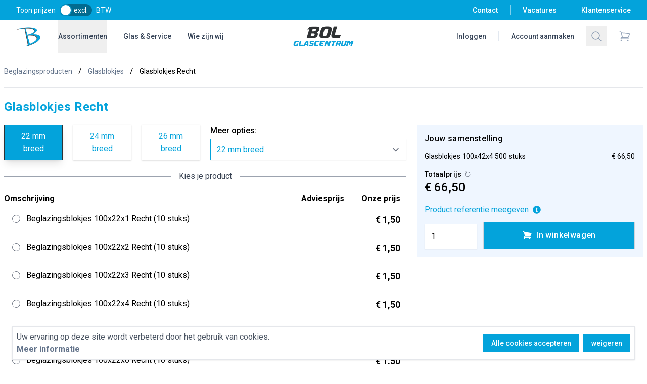

--- FILE ---
content_type: text/html; charset=UTF-8
request_url: https://bolglascentrum.nl/glasblokjes-recht/glasblokjes-100x42x4-500-stuks
body_size: 30650
content:
<!DOCTYPE html>
<html lang="nl">
<head>
    <meta charset="utf-8"/>
    <meta name="viewport"
          content="width=device-width, initial-scale=1.0, minimum-scale=1.0"/>
    <meta name="csrf-token" content="8T5DxuPiKf0soAcKz1FnBzCBGglMg2bXD11UTpC1"/>

    
    <!-- Site title + SEO -->
    <title>Bol Glascentrum Bedum - Glasblokjes Recht</title>
<meta name="description" content="Glas bestel je gemakkelijk en snel bij Bol Glascentrum Bedum. Uw zakelijke groothandel in isolatieglas HR++, triple glas, ventilatieroosters, spiegels en enkelglas.">
<meta name="keywords" content="dubbel, glas, isolatieglas, bestellen, HR++, triple, gelaagd, spiegel, ventilatierooster, bezorgen">
<meta name="author" content="Bol Glascentrum B.V.">
<meta name="copyright" content="Bol Glascentrum B.V.">
<meta name="HandheldFriendly" content="true">
<meta name="MobileOptimized" content="320">
<meta http-equiv="X-UA-Compatible" content="ie=edge">
<link rel="canonical" href="https://bolglascentrum.nl/glasblokjes-recht/glasblokjes-100x42x4-500-stuks">
<meta name="robots" content="index,follow">
<meta property="og:locale" content="nl">
<meta property="og:title" content="Glasblokjes Recht">
<meta property="og:description" content="Glas bestel je gemakkelijk en snel bij Bol Glascentrum Bedum. Uw zakelijke groothandel in isolatieglas HR++, triple glas, ventilatieroosters, spiegels en enkelglas.">
<meta property="og:url" content="https://bolglascentrum.nl/glasblokjes-recht/glasblokjes-100x42x4-500-stuks">
<meta property="og:type" content="website">
<meta property="og:site_name" content="Bol Glascentrum Bedum">
<meta property="og:image" content="https://bolglascentrum.nl/media/1f49c4f6ef7a5bd656aac962f1b28832/conversions/5922e363b2f8c022978e09a74488959a-watermark.jpg">
<meta property="og:image" content="https://bolglascentrum.nl/media/1f49c4f6ef7a5bd656aac962f1b28832/conversions/5922e363b2f8c022978e09a74488959a-watermark.jpg">

<meta name="twitter:title" content="Glasblokjes Recht">
<meta name="twitter:image" content="https://bolglascentrum.nl/media/1f49c4f6ef7a5bd656aac962f1b28832/conversions/5922e363b2f8c022978e09a74488959a-watermark.jpg">
<script type="application/ld+json">{"@context":"https://schema.org","@type":"WebPage","name":"Bol Glascentrum Bedum","description":"Glas bestel je gemakkelijk en snel bij Bol Glascentrum Bedum. Uw zakelijke groothandel in isolatieglas HR++, triple glas, ventilatieroosters, spiegels en enkelglas.","url":"https://bolglascentrum.nl/glasblokjes-recht/glasblokjes-100x42x4-500-stuks","image":"https://bolglascentrum.nl/storage/logo/website.png"}</script><script type="application/ld+json">{"@context":"https://schema.org","@type":"Organization","name":"Bol Glascentrum Bedum","description":"Glas bestel je gemakkelijk en snel bij Bol Glascentrum Bedum. Uw zakelijke groothandel in isolatieglas HR++, triple glas, ventilatieroosters, spiegels en enkelglas.","url":"https://bolglascentrum.nl","image":"https://bolglascentrum.nl/storage/logo/website.png","logo":"https://bolglascentrum.nl/storage/logo/website.png"}</script><script type="application/ld+json">{"@context":"https://schema.org","@type":"WebSite","name":"Bol Glascentrum Bedum","description":"Glas bestel je gemakkelijk en snel bij Bol Glascentrum Bedum. Uw zakelijke groothandel in isolatieglas HR++, triple glas, ventilatieroosters, spiegels en enkelglas.","url":"https://bolglascentrum.nl","image":"https://bolglascentrum.nl/storage/logo/website.png","potentialAction":{"@type":"SearchAction","target":{"@type":"EntryPoint","urlTemplate":"https://bolglascentrum.nl/zoeken?query={search_term_string}"},"query-input":"required name=search_term_string"}}</script><script type="application/ld+json">{"@context":"https://schema.org","@type":"localBusiness","name":"Glasblokjes Recht","description":"Glas bestel je gemakkelijk en snel bij Bol Glascentrum Bedum. Uw zakelijke groothandel in isolatieglas HR++, triple glas, ventilatieroosters, spiegels en enkelglas.","url":"https://bolglascentrum.nl","image":["https://bolglascentrum.nl/storage/logo/website.png","https://bolglascentrum.nl/media/1f49c4f6ef7a5bd656aac962f1b28832/conversions/5922e363b2f8c022978e09a74488959a-watermark.jpg"],"address":{"@type":"PostalAddress","streetAddress":"Industrieweg 18","addressLocality":"Bedum","addressRegion":"GR","postalCode":"9781 AC","addressCountry":"NL"},"telephone":"050 721 08 27","openingHoursSpecification":[{"@type":"OpeningHoursSpecification","dayOfWeek":"Monday","opens":"09:00","closes":"18:00"},{"@type":"OpeningHoursSpecification","dayOfWeek":"Tuesday","opens":"09:00","closes":"18:00"},{"@type":"OpeningHoursSpecification","dayOfWeek":"Wednesday","opens":"09:00","closes":"18:00"},{"@type":"OpeningHoursSpecification","dayOfWeek":"Thursday","opens":"09:00","closes":"18:00"},{"@type":"OpeningHoursSpecification","dayOfWeek":"Friday","opens":"09:00","closes":"18:00"},{"@type":"OpeningHoursSpecification","dayOfWeek":"Saturday","opens":"09:00","closes":"17:00"}]}</script>

    <!-- Favicon -->
    <link rel="apple-touch-icon" sizes="180x180" href="https://bolglascentrum.nl/storage/favicon/apple-touch-icon.png" />
<link rel="icon" type="image/png" sizes="32x32" href="https://bolglascentrum.nl/storage/favicon/favicon-32x32.png" />
<link rel="icon" type="image/png" sizes="16x16" href="https://bolglascentrum.nl/storage/favicon/favicon-16x16.png" />
<link rel="manifest" href="https://bolglascentrum.nl/storage/favicon/site.webmanifest" />
<link rel="mask-icon" href="https://bolglascentrum.nl/storage/favicon/safari-pinned-tab.svg" color="#03a3db" />
<link rel="shortcut icon" href="https://bolglascentrum.nl/storage/favicon/favicon.ico" />
<meta name="apple-mobile-web-app-title" content="Bol Glascentrum Bedum" />
<meta name="application-name" content="Bol Glascentrum Bedum" />
<meta name="msapplication-TileColor" content="#2f3233" />
<meta name="msapplication-config" content="https://bolglascentrum.nl/storage/favicon/browserconfig.xml" />
<meta name="theme-color" content="#2f3233" />

    <!-- Fonts -->
    <link rel="preconnect" href="https://fonts.googleapis.com">
<link rel="dns-prefetch" href="https://fonts.googleapis.com">
<link rel="preconnect" href="https://fonts.gstatic.com" crossorigin>
<link rel="dns-prefetch" href="https://fonts.gstatic.com">
<link
    href="https://fonts.googleapis.com/css2?family=Roboto:ital,wght@0,100;0,300;0,400;0,500;0,700;0,900;1,100;1,300;1,400;1,500;1,700;1,900&display=swap"
    rel="stylesheet"
/>

    <!-- Styles -->
    <link rel="stylesheet" href="/css/app.css?id=76c55407b889f70afcafcade2570f0cb"/>

    <!-- Scripts -->
    <script src="/js/app.js?id=4fdea97db44c60a80d751d9d28d5c18b" defer></script>

    <link rel="preconnect" href="https://www.googletagmanager.com"/>
    <!-- Global site tag (gtag.js) - Google Analytics -->
    <script async
            src="https://www.googletagmanager.com/gtag/js?id=G-J93F34J4S8"></script>
    <script>
        //gConsent('default', 'denied');
        window.dataLayer = window.dataLayer || [];
        window.gtag = function () {
            dataLayer.push(arguments);
        }

        window.gConsent = function (mode, val) {
            window.gtag('consent', mode, {
                'ad_storage': val,
                'ad_user_data': val,
                'ad_personalization': val,
                'analytics_storage': val
            })
        }

        if (false) {
            window.gConsent('default', 'granted');
        } else {
            window.gConsent('default', 'denied');
        }

        window.gtag('js', new Date());

        //initialize the gtag below the consent check so there is no data sent without having consent be established
        window.gtag('config', 'G-J93F34J4S8');


    </script>
    <script type="text/javascript">
        (function(c,l,a,r,i,t,y){
            c[a]=c[a]||function(){(c[a].q=c[a].q||[]).push(arguments)};
            t=l.createElement(r);t.async=1;t.src="https://www.clarity.ms/tag/"+i;
            y=l.getElementsByTagName(r)[0];y.parentNode.insertBefore(t,y);
        })(window, document, "clarity", "script", "m2i09hya5d");
    </script>

    <style >[wire\:loading], [wire\:loading\.delay], [wire\:loading\.inline-block], [wire\:loading\.inline], [wire\:loading\.block], [wire\:loading\.flex], [wire\:loading\.table], [wire\:loading\.grid], [wire\:loading\.inline-flex] {display: none;}[wire\:loading\.delay\.shortest], [wire\:loading\.delay\.shorter], [wire\:loading\.delay\.short], [wire\:loading\.delay\.long], [wire\:loading\.delay\.longer], [wire\:loading\.delay\.longest] {display:none;}[wire\:offline] {display: none;}[wire\:dirty]:not(textarea):not(input):not(select) {display: none;}input:-webkit-autofill, select:-webkit-autofill, textarea:-webkit-autofill {animation-duration: 50000s;animation-name: livewireautofill;}@keyframes livewireautofill { from {} }</style>

    <!-- TrustBox script -->
<script type="text/javascript" src="//widget.trustpilot.com/bootstrap/v5/tp.widget.bootstrap.min.js" async></script>
</head>
<body class="font-sans antialiased">


<div class="flex min-h-screen flex-col bg-white">

        
        <!-- Header -->
        <div
    x-data="{ open: false }"
    x-on:keydown.window.esc="open = false"
>
    <header class="relative bg-white">
        <div class="bg-primary-500">
            <div class="mx-auto flex h-10 max-w-7xl items-center justify-between px-4 sm:px-6 lg:px-8">
                <p class="text-sm font-medium text-white">

                    <!-- Tax toggle -->
                    <div id="show-tax" class="flex flex-1 select-none items-center space-x-2 text-white text-sm" x-data="TaxToggle">
    <span class="hidden xs:inline">Toon prijzen</span>
    <div class="relative h-6 w-16 rounded-full bg-primary-800 transition duration-200 ease-linear">
        <span
                class="absolute top-0.5 cursor-pointer px-2 text-sm text-white transition duration-100 ease-linear"
                :class="tax ? '' : 'pl-7'"
                x-text="tax ? 'incl.' : 'excl.'"
                @click="toggle"
        ></span>
        <label
                for="tax"
                class="absolute right-0 mb-2 h-6 w-6 cursor-pointer rounded-full border-2 border-primary-600 bg-white transition duration-100 ease-linear"
                :class="tax ? 'translate-x-0' : '-translate-x-10'"
                @click="toggle"
        ></label>
    </div>
    <span>BTW</span>
</div>


                </p>
                <div class="flex sm:flex-1 sm:items-center sm:justify-end sm:divide-x sm:divide-white/50">
                                            <a class="text-sm font-medium text-white hover:text-gray-100 px-6 last-of-type:pr-0 hidden sm:block" href="https://bolglascentrum.nl/klantenservice/contact">
    Contact
</a>
                                            <a class="text-sm font-medium text-white hover:text-gray-100 px-6 last-of-type:pr-0 hidden sm:block" href="https://bolglascentrum.nl/klantenservice/vacatures">
    Vacatures
</a>
                                        <a class="text-sm font-medium text-white hover:text-gray-100 px-6 last-of-type:pr-0" href="https://bolglascentrum.nl/klantenservice">
    Klantenservice
</a>
                </div>
            </div>
        </div>

        <div class="border-b border-slate-200">
            <nav class="mx-auto max-w-7xl px-4 sm:px-6 lg:px-8">
                <div class="flex h-16 items-center justify-between">

                    <!-- Menu -->
                    <div class="flex lg:hidden flex-1">
                        <button
                            @click="$dispatch('open-nav', { open: true })"
                            type="button"
                            class="bg-white -ml-2 p-2 text-slate-400"
                        >
                            <span class="sr-only">Open menu</span>
                            <svg class="h-6 w-6" xmlns="http://www.w3.org/2000/svg" viewBox="0 0 20 20" fill="currentColor" aria-hidden="true" data-slot="icon">
  <path fill-rule="evenodd" d="M2 4.75A.75.75 0 0 1 2.75 4h14.5a.75.75 0 0 1 0 1.5H2.75A.75.75 0 0 1 2 4.75ZM2 10a.75.75 0 0 1 .75-.75h14.5a.75.75 0 0 1 0 1.5H2.75A.75.75 0 0 1 2 10Zm0 5.25a.75.75 0 0 1 .75-.75h14.5a.75.75 0 0 1 0 1.5H2.75a.75.75 0 0 1-.75-.75Z" clip-rule="evenodd"/>
</svg>                        </button>
                    </div>

                    <!-- Nav -->
                    <div class="hidden lg:flex flex-1 h-full justify-start items-center">
                        <!-- Small icon logo -->
                        <a href="/">
                            <span class="sr-only">Bol Glascentrum B.V.</span>
                            <img src="https://bolglascentrum.nl/storage/logo/b.png" class="h-10 w-auto object-contain" alt="Bol Glascentrum B.V. icoon"/>
                        </a>

                        <div class="lg:ml-8 lg:self-stretch">
                            <div class="flex h-full justify-center space-x-8">
                                <!-- Desktop Navigation -->
                                <div
    x-data="{ open: false }"
    x-on:keydown.escape="open = false"
    class="flex"
>
    <div class="relative flex">
        <button
            x-on:click="open = !open"
            type="button"
            class="relative z-10 -mb-px flex items-center border-b-2 pt-px text-sm font-medium transition-colors duration-200 ease-out"
            x-bind:class="{ 'border-sky-600 text-sky-600': open, 'border-transparent text-slate-700 hover:text-slate-800': !open }"
            x-bind:aria-expanded="open.toString()"
        >
            <span>Assortimenten</span>
        </button>
    </div>
    <div
        x-cloak
        x-show="open"
        x-transition:enter="transition ease-out duration-300"
        x-transition:enter-start="opacity-0 translate-y-5"
        x-transition:enter-end="opacity-100 translate-y-0"
        x-transition:leave="transition ease-in duration-150"
        x-transition:leave-start="opacity-100 translate-y-0"
        x-transition:leave-end="opacity-0 translate-y-5"
        x-on:click.away="open = false"
        class="absolute inset-x-0 top-full text-sm text-slate-500 z-20"
    >
        <div
            class="absolute inset-0 top-1/2 bg-white shadow"
            aria-hidden="true"
        ></div>
        <div class="relative bg-white">
            <div class="mx-auto max-w-7xl px-8">
                <div class="grid grid-cols-5 gap-y-10 gap-x-8 py-16 text-sm">
                                        <div>
                        <!-- Assortment -->
                        <p id="tripleglas-heading" class="font-medium text-slate-900">
    Tripleglas
</p>

                        <!-- Items within assortment -->
                        <ul
                            role="list"
                            aria-labelledby="tripleglas-heading"
                            class="mt-6 space-y-6 sm:mt-4 sm:space-y-4"
                        >
                                                            <li class="flex"><a class="hover:text-slate-800" href="https://bolglascentrum.nl/triple-glas-hr">
    Triple Glas HR+++
</a>
</li>
                                                            <li class="flex"><a class="hover:text-slate-800" href="https://bolglascentrum.nl/triple-glas-hr-super">
    Triple Glas HR+++ Super
</a>
</li>
                                                            <li class="flex"><a class="hover:text-slate-800" href="https://bolglascentrum.nl/triple-glas-hr-15-jaar-garantie">
    Triple Glas HR+++ 15 Jaar Garantie
</a>
</li>
                                                            <li class="flex"><a class="hover:text-slate-800" href="https://bolglascentrum.nl/triple-glas-hr-geluidswerend">
    Triple Glas HR+++ Geluidswerend
</a>
</li>
                                                            <li class="flex"><a class="hover:text-slate-800" href="https://bolglascentrum.nl/triple-glas-hr-zonwerend">
    Triple Glas HR+++ Zonwerend
</a>
</li>
                                                        <li class="flex items-center flex-nowrap">
                                <a class="hover:text-slate-800" href="https://bolglascentrum.nl/tripleglas">
    Alles bekijken
</a>
                                <svg class="h-4 w-4 ml-1" xmlns="http://www.w3.org/2000/svg" viewBox="0 0 24 24" fill="currentColor" aria-hidden="true" data-slot="icon">
  <path fill-rule="evenodd" d="M16.72 7.72a.75.75 0 0 1 1.06 0l3.75 3.75a.75.75 0 0 1 0 1.06l-3.75 3.75a.75.75 0 1 1-1.06-1.06l2.47-2.47H3a.75.75 0 0 1 0-1.5h16.19l-2.47-2.47a.75.75 0 0 1 0-1.06Z" clip-rule="evenodd"/>
</svg>                            </li>
                        </ul>
                    </div>
                                        <div>
                        <!-- Assortment -->
                        <p id="dubbelglas-heading" class="font-medium text-slate-900">
    Dubbelglas
</p>

                        <!-- Items within assortment -->
                        <ul
                            role="list"
                            aria-labelledby="dubbelglas-heading"
                            class="mt-6 space-y-6 sm:mt-4 sm:space-y-4"
                        >
                                                            <li class="flex"><a class="hover:text-slate-800" href="https://bolglascentrum.nl/dubbelglas-hr">
    Dubbelglas HR++
</a>
</li>
                                                            <li class="flex"><a class="hover:text-slate-800" href="https://bolglascentrum.nl/dubbelglas-hr-super">
    Dubbelglas HR++ Super
</a>
</li>
                                                            <li class="flex"><a class="hover:text-slate-800" href="https://bolglascentrum.nl/dubbelglas-hr-15-jaar-garantie">
    Dubbelglas HR++ 15 Jaar Garantie
</a>
</li>
                                                            <li class="flex"><a class="hover:text-slate-800" href="https://bolglascentrum.nl/dubbelglas-zonwerend-hr">
    Dubbelglas Zonwerend HR++
</a>
</li>
                                                            <li class="flex"><a class="hover:text-slate-800" href="https://bolglascentrum.nl/dubbelglas-geluidswerend-hr">
    Dubbelglas Geluidswerend HR++
</a>
</li>
                                                        <li class="flex items-center flex-nowrap">
                                <a class="hover:text-slate-800" href="https://bolglascentrum.nl/dubbelglas">
    Alles bekijken
</a>
                                <svg class="h-4 w-4 ml-1" xmlns="http://www.w3.org/2000/svg" viewBox="0 0 24 24" fill="currentColor" aria-hidden="true" data-slot="icon">
  <path fill-rule="evenodd" d="M16.72 7.72a.75.75 0 0 1 1.06 0l3.75 3.75a.75.75 0 0 1 0 1.06l-3.75 3.75a.75.75 0 1 1-1.06-1.06l2.47-2.47H3a.75.75 0 0 1 0-1.5h16.19l-2.47-2.47a.75.75 0 0 1 0-1.06Z" clip-rule="evenodd"/>
</svg>                            </li>
                        </ul>
                    </div>
                                        <div>
                        <!-- Assortment -->
                        <p id="enkelglas-heading" class="font-medium text-slate-900">
    Enkelglas
</p>

                        <!-- Items within assortment -->
                        <ul
                            role="list"
                            aria-labelledby="enkelglas-heading"
                            class="mt-6 space-y-6 sm:mt-4 sm:space-y-4"
                        >
                                                            <li class="flex"><a class="hover:text-slate-800" href="https://bolglascentrum.nl/enkelglas-groep">
    Enkelglas
</a>
</li>
                                                            <li class="flex"><a class="hover:text-slate-800" href="https://bolglascentrum.nl/spiegels">
    Spiegels
</a>
</li>
                                                            <li class="flex"><a class="hover:text-slate-800" href="https://bolglascentrum.nl/gelaagd-glas">
    Gelaagd Glas
</a>
</li>
                                                            <li class="flex"><a class="hover:text-slate-800" href="https://bolglascentrum.nl/hardglas">
    Hardglas
</a>
</li>
                                                            <li class="flex"><a class="hover:text-slate-800" href="https://bolglascentrum.nl/figuurglas">
    Figuurglas
</a>
</li>
                                                        <li class="flex items-center flex-nowrap">
                                <a class="hover:text-slate-800" href="https://bolglascentrum.nl/enkelglas">
    Alles bekijken
</a>
                                <svg class="h-4 w-4 ml-1" xmlns="http://www.w3.org/2000/svg" viewBox="0 0 24 24" fill="currentColor" aria-hidden="true" data-slot="icon">
  <path fill-rule="evenodd" d="M16.72 7.72a.75.75 0 0 1 1.06 0l3.75 3.75a.75.75 0 0 1 0 1.06l-3.75 3.75a.75.75 0 1 1-1.06-1.06l2.47-2.47H3a.75.75 0 0 1 0-1.5h16.19l-2.47-2.47a.75.75 0 0 1 0-1.06Z" clip-rule="evenodd"/>
</svg>                            </li>
                        </ul>
                    </div>
                                        <div>
                        <!-- Assortment -->
                        <p id="beglazingsproducten-heading" class="font-medium text-slate-900">
    Beglazingsproducten
</p>

                        <!-- Items within assortment -->
                        <ul
                            role="list"
                            aria-labelledby="beglazingsproducten-heading"
                            class="mt-6 space-y-6 sm:mt-4 sm:space-y-4"
                        >
                                                            <li class="flex"><a class="hover:text-slate-800" href="https://bolglascentrum.nl/glasblokjes">
    Glasblokjes
</a>
</li>
                                                            <li class="flex"><a class="hover:text-slate-800" href="https://bolglascentrum.nl/kitten">
    Kitten
</a>
</li>
                                                            <li class="flex"><a class="hover:text-slate-800" href="https://bolglascentrum.nl/glasband-celband">
    Glasband (Celband)
</a>
</li>
                                                            <li class="flex"><a class="hover:text-slate-800" href="https://bolglascentrum.nl/glaslatten">
    Glaslatten
</a>
</li>
                                                            <li class="flex"><a class="hover:text-slate-800" href="https://bolglascentrum.nl/aluminium-profielen">
    Aluminium Profielen
</a>
</li>
                                                        <li class="flex items-center flex-nowrap">
                                <a class="hover:text-slate-800" href="https://bolglascentrum.nl/beglazingsproducten">
    Alles bekijken
</a>
                                <svg class="h-4 w-4 ml-1" xmlns="http://www.w3.org/2000/svg" viewBox="0 0 24 24" fill="currentColor" aria-hidden="true" data-slot="icon">
  <path fill-rule="evenodd" d="M16.72 7.72a.75.75 0 0 1 1.06 0l3.75 3.75a.75.75 0 0 1 0 1.06l-3.75 3.75a.75.75 0 1 1-1.06-1.06l2.47-2.47H3a.75.75 0 0 1 0-1.5h16.19l-2.47-2.47a.75.75 0 0 1 0-1.06Z" clip-rule="evenodd"/>
</svg>                            </li>
                        </ul>
                    </div>
                                        <div>
                        <!-- Assortment -->
                        <p id="ventilatieroosters-heading" class="font-medium text-slate-900">
    Ventilatieroosters
</p>

                        <!-- Items within assortment -->
                        <ul
                            role="list"
                            aria-labelledby="ventilatieroosters-heading"
                            class="mt-6 space-y-6 sm:mt-4 sm:space-y-4"
                        >
                                                            <li class="flex"><a class="hover:text-slate-800" href="https://bolglascentrum.nl/ducoton">
    DucoTon
</a>
</li>
                                                            <li class="flex"><a class="hover:text-slate-800" href="https://bolglascentrum.nl/ducoline-kleprooster">
    DucoLine (Kleprooster)
</a>
</li>
                                                            <li class="flex"><a class="hover:text-slate-800" href="https://bolglascentrum.nl/ducosmart">
    DucoSmart
</a>
</li>
                                                            <li class="flex"><a class="hover:text-slate-800" href="https://bolglascentrum.nl/ducoflat">
    DucoFlat
</a>
</li>
                                                            <li class="flex"><a class="hover:text-slate-800" href="https://bolglascentrum.nl/glasmax">
    GlasMax
</a>
</li>
                                                        <li class="flex items-center flex-nowrap">
                                <a class="hover:text-slate-800" href="https://bolglascentrum.nl/ventilatieroosters">
    Alles bekijken
</a>
                                <svg class="h-4 w-4 ml-1" xmlns="http://www.w3.org/2000/svg" viewBox="0 0 24 24" fill="currentColor" aria-hidden="true" data-slot="icon">
  <path fill-rule="evenodd" d="M16.72 7.72a.75.75 0 0 1 1.06 0l3.75 3.75a.75.75 0 0 1 0 1.06l-3.75 3.75a.75.75 0 1 1-1.06-1.06l2.47-2.47H3a.75.75 0 0 1 0-1.5h16.19l-2.47-2.47a.75.75 0 0 1 0-1.06Z" clip-rule="evenodd"/>
</svg>                            </li>
                        </ul>
                    </div>
                                    </div>
            </div>
        </div>
    </div>
</div>
                                                                    <a class="text-slate-500 hover:text-slate-800 text-sm font-medium text-slate-700 flex items-center" href="https://bolglascentrum.nl/klantenservice/glas-service">
    Glas &amp; Service
</a>
                                                                    <a class="text-slate-500 hover:text-slate-800 text-sm font-medium text-slate-700 flex items-center" href="https://bolglascentrum.nl/klantenservice/wie-zijn-wij">
    Wie zijn wij
</a>
                                                            </div>
                        </div>
                    </div>


                    <!-- Logo -->
                    <div class="flex justify-center">
                        <a href="/">
                            <span class="sr-only">Bol Glascentrum B.V.</span>
                            <img src="https://bolglascentrum.nl/storage/logo/website.png" class="h-12 w-auto object-contain hidden lg:block" alt="Bol Glascentrum B.V. logo"/>
                            <img src="https://bolglascentrum.nl/storage/logo/b.png" class="h-12 w-auto object-contain lg:hidden" alt="Bol Glascentrum B.V. icoon"/>
                        </a>
                    </div>

                    <!-- Login + search + cart -->
                    <div class="flex flex-1 items-center justify-end">
                        <div class="hidden lg:flex lg:flex-1 lg:items-center lg:justify-end lg:divide-x divide-slate-200">
                                                            <a class="text-slate-500 hover:text-slate-800 text-sm font-medium text-slate-700 flex items-center px-6" href="https://bolglascentrum.nl/login">
    Inloggen
</a>
                                <a class="text-slate-500 hover:text-slate-800 text-sm font-medium text-slate-700 flex items-center pl-6" href="https://bolglascentrum.nl/registreren">
    Account aanmaken
</a>
                                                    </div>

                        <!-- search -->
                        <div class="flex lg:ml-6">
                            <button
                                x-data="{}"
                                x-on:click="$dispatch('open-search')"
                                class="p-2 text-slate-400 hover:text-slate-500"
                            >
                                <span class="sr-only">Zoeken</span>
                                <svg class="h-6 w-6" xmlns="http://www.w3.org/2000/svg" fill="none" viewBox="0 0 24 24" stroke-width="1.5" stroke="currentColor" aria-hidden="true" data-slot="icon">
  <path stroke-linecap="round" stroke-linejoin="round" d="m21 21-5.197-5.197m0 0A7.5 7.5 0 1 0 5.196 5.196a7.5 7.5 0 0 0 10.607 10.607Z"/>
</svg>                            </button>
                        </div>

                        <!-- Cart -->
                        <div class="ml-4 flow-root lg:ml-6">
                            <a href="https://bolglascentrum.nl/winkelwagen" class="group -m-2 flex items-center p-2">
                                <svg class="h-6 w-6 flex-shrink-0 text-slate-400 group-hover:text-slate-500" xmlns="http://www.w3.org/2000/svg" fill="none" viewBox="0 0 24 24" stroke-width="1.5" stroke="currentColor" aria-hidden="true" data-slot="icon">
  <path stroke-linecap="round" stroke-linejoin="round" d="M2.25 3h1.386c.51 0 .955.343 1.087.835l.383 1.437M7.5 14.25a3 3 0 0 0-3 3h15.75m-12.75-3h11.218c1.121-2.3 2.1-4.684 2.924-7.138a60.114 60.114 0 0 0-16.536-1.84M7.5 14.25 5.106 5.272M6 20.25a.75.75 0 1 1-1.5 0 .75.75 0 0 1 1.5 0Zm12.75 0a.75.75 0 1 1-1.5 0 .75.75 0 0 1 1.5 0Z"/>
</svg>                                    <span x-data="{ itemcount: '0' }"
                                          x-text="itemcount"
                                          x-show="itemcount > 0"
                                          @cart-itemcount-updated.window="itemcount = $event.detail.count"
                                          x-cloak
                                        class="ml-2 text-sm font-medium text-slate-700 group-hover:text-slate-800"></span>
                                <span class="sr-only">Items in winkelwagen, toon winkelwagen</span>
                            </a>
                        </div>
                    </div>
                </div>
            </nav>
        </div>

        <!-- Mobile Navigation -->
        <!-- Responsive Menu Nav -->
<section class="z-50 block lg:hidden"
         x-data="slideout_nav()"
         x-cloak
         @open-nav.window="open = $event.detail.open"
         @keydown.window.tab="usedKeyboard = true"
         @keydown.escape="open = false">
    <div
        x-show.transition.opacity.duration.500="open"
        @click="open = false"
        class="fixed inset-0 bg-black/25"></div>
    <div
        class="fixed transition duration-300 left-0 top-0 w-full max-w-md h-screen bg-slate-100 overflow-hidden z-50"
        :class="{'-translate-x-full': !open}">

        <div class="flex flex-col h-screen">
            <header class="bg-primary-500 text-white px-4 py-2 flex items-center justify-between shadow">
                <h2 class="font-semibold text-2xl tracking-wide tracking-wide"> Menu</h2>
                <button class="h-10 w-10 hover:text-gray-300 inline-flex items-center justify-center focus:outline-none"
                        @click="open = false"
                        x-ref="closeButton"
                        :class="{'focus:outline-none': !usedKeyboard}">
                    <svg xmlns="http://www.w3.org/2000/svg" class="h-6 w-6" fill="none" viewBox="0 0 24 24" stroke="currentColor">
                        <path stroke-linecap="round" stroke-linejoin="round" stroke-width="2" d="M6 18L18 6M6 6l12 12" />
                    </svg>
                </button>
            </header>
            <div class="w-full h-full overflow-y-auto bg-white scrolling-shadows pb-36">
                <div class="flex flex-col">
                <a class="block pl-3 pr-4 py-2 border-l-4 text-base font-medium outline-none focus:text-gray-800 transition-all border-l-transparent text-gray-700 hover:text-gray-800 hover:bg-slate-50 hover:border-l-primary-400 focus:bg-slate-50 focus:border-l-primary-400 border-b border-b-gray-200 py-3" href="https://bolglascentrum.nl/tripleglas">
    <div class="flex items-center justify-between">
                <span>Tripleglas</span>
                <svg class="h-5 w-5 text-gray-400" xmlns="http://www.w3.org/2000/svg" viewBox="0 0 24 24" fill="currentColor" aria-hidden="true" data-slot="icon">
  <path fill-rule="evenodd" d="M16.28 11.47a.75.75 0 0 1 0 1.06l-7.5 7.5a.75.75 0 0 1-1.06-1.06L14.69 12 7.72 5.03a.75.75 0 0 1 1.06-1.06l7.5 7.5Z" clip-rule="evenodd"/>
</svg>            </div>
</a>
                <a class="block pl-3 pr-4 py-2 border-l-4 text-base font-medium outline-none focus:text-gray-800 transition-all border-l-transparent text-gray-700 hover:text-gray-800 hover:bg-slate-50 hover:border-l-primary-400 focus:bg-slate-50 focus:border-l-primary-400 border-b border-b-gray-200 py-3" href="https://bolglascentrum.nl/dubbelglas">
    <div class="flex items-center justify-between">
                <span>Dubbelglas</span>
                <svg class="h-5 w-5 text-gray-400" xmlns="http://www.w3.org/2000/svg" viewBox="0 0 24 24" fill="currentColor" aria-hidden="true" data-slot="icon">
  <path fill-rule="evenodd" d="M16.28 11.47a.75.75 0 0 1 0 1.06l-7.5 7.5a.75.75 0 0 1-1.06-1.06L14.69 12 7.72 5.03a.75.75 0 0 1 1.06-1.06l7.5 7.5Z" clip-rule="evenodd"/>
</svg>            </div>
</a>
                <a class="block pl-3 pr-4 py-2 border-l-4 text-base font-medium outline-none focus:text-gray-800 transition-all border-l-transparent text-gray-700 hover:text-gray-800 hover:bg-slate-50 hover:border-l-primary-400 focus:bg-slate-50 focus:border-l-primary-400 border-b border-b-gray-200 py-3" href="https://bolglascentrum.nl/enkelglas">
    <div class="flex items-center justify-between">
                <span>Enkelglas</span>
                <svg class="h-5 w-5 text-gray-400" xmlns="http://www.w3.org/2000/svg" viewBox="0 0 24 24" fill="currentColor" aria-hidden="true" data-slot="icon">
  <path fill-rule="evenodd" d="M16.28 11.47a.75.75 0 0 1 0 1.06l-7.5 7.5a.75.75 0 0 1-1.06-1.06L14.69 12 7.72 5.03a.75.75 0 0 1 1.06-1.06l7.5 7.5Z" clip-rule="evenodd"/>
</svg>            </div>
</a>
                <a class="block pl-3 pr-4 py-2 border-l-4 text-base font-medium outline-none focus:text-gray-800 transition-all border-l-transparent text-gray-700 hover:text-gray-800 hover:bg-slate-50 hover:border-l-primary-400 focus:bg-slate-50 focus:border-l-primary-400 border-b border-b-gray-200 py-3" href="https://bolglascentrum.nl/beglazingsproducten">
    <div class="flex items-center justify-between">
                <span>Beglazingsproducten</span>
                <svg class="h-5 w-5 text-gray-400" xmlns="http://www.w3.org/2000/svg" viewBox="0 0 24 24" fill="currentColor" aria-hidden="true" data-slot="icon">
  <path fill-rule="evenodd" d="M16.28 11.47a.75.75 0 0 1 0 1.06l-7.5 7.5a.75.75 0 0 1-1.06-1.06L14.69 12 7.72 5.03a.75.75 0 0 1 1.06-1.06l7.5 7.5Z" clip-rule="evenodd"/>
</svg>            </div>
</a>
                <a class="block pl-3 pr-4 py-2 border-l-4 text-base font-medium outline-none focus:text-gray-800 transition-all border-l-transparent text-gray-700 hover:text-gray-800 hover:bg-slate-50 hover:border-l-primary-400 focus:bg-slate-50 focus:border-l-primary-400 border-b border-b-gray-200 py-3" href="https://bolglascentrum.nl/ventilatieroosters">
    <div class="flex items-center justify-between">
                <span>Ventilatieroosters</span>
                <svg class="h-5 w-5 text-gray-400" xmlns="http://www.w3.org/2000/svg" viewBox="0 0 24 24" fill="currentColor" aria-hidden="true" data-slot="icon">
  <path fill-rule="evenodd" d="M16.28 11.47a.75.75 0 0 1 0 1.06l-7.5 7.5a.75.75 0 0 1-1.06-1.06L14.69 12 7.72 5.03a.75.75 0 0 1 1.06-1.06l7.5 7.5Z" clip-rule="evenodd"/>
</svg>            </div>
</a>
            </div>

    <div class="flex flex-col space-y-5 p-4">
        <!-- Common links -->
        <a class="text-slate-500 hover:text-slate-800 block" href="https://bolglascentrum.nl/account">
    Mijn account
</a>
        <a class="text-slate-500 hover:text-slate-800 block" href="https://bolglascentrum.nl/klantenservice">
    Klantenservice
</a>
    </div>

    <!-- Divider -->
    <hr class="my-3" />

    <div class="flex flex-col space-y-5 p-4">
            </div>
            </div>
        </div>

    </div>
</section>


    </header>
</div>

        <!-- Page Content -->
        <main class="my-6">
            <div class="mx-auto max-w-7xl px-2 sm:px-5 xl:px-2 tablet:pb-5"><!-- Breadcrumb trail -->
        <div class="hidden sm:flex mb-5 pb-5 space-x-3 border-b-2 border-gray-200 items-center">
                                                                <a class="text-slate-500 hover:text-slate-800 text-sm" href="https://bolglascentrum.nl/beglazingsproducten">
    Beglazingsproducten
</a>
                                                                <div>/</div>
                                                    <a class="text-slate-500 hover:text-slate-800 text-sm" href="https://bolglascentrum.nl/glasblokjes">
    Glasblokjes
</a>
                                                                <div>/</div>
                                                    <div class="text-sm">Glasblokjes Recht</div>
                                    </div>
    

    <div class="flex flex-col space-y-5">

        <section>
            <h1 class="font-semibold text-2xl"> Glasblokjes Recht</h1>
            <p></p>
        </section>

                    <!-- Product Form -->
            <div wire:id="w3QfAlrhr5C7tL42UYJQ" wire:initial-data="{&quot;fingerprint&quot;:{&quot;id&quot;:&quot;w3QfAlrhr5C7tL42UYJQ&quot;,&quot;name&quot;:&quot;product.inline-form&quot;,&quot;locale&quot;:&quot;nl&quot;,&quot;path&quot;:&quot;glasblokjes-recht\/glasblokjes-100x42x4-500-stuks&quot;,&quot;method&quot;:&quot;GET&quot;,&quot;v&quot;:&quot;acj&quot;},&quot;effects&quot;:{&quot;listeners&quot;:[&quot;extraSelected&quot;,&quot;colorSelected&quot;,&quot;selectProduct&quot;],&quot;path&quot;:&quot;https:\/\/bolglascentrum.nl\/glasblokjes-recht\/glasblokjes-100x42x4-500-stuks?tab=22+mm+breed&quot;},&quot;serverMemo&quot;:{&quot;children&quot;:{&quot;1853doNotRefreshMed751713988987e9331980363e24189ce&quot;:{&quot;id&quot;:&quot;18N4fw5BafnF0g0xGX14&quot;,&quot;tag&quot;:&quot;div&quot;},&quot;1854doNotRefreshMed751713988987e9331980363e24189ce&quot;:{&quot;id&quot;:&quot;JkCLE2WB4Gkdyfb2QKz3&quot;,&quot;tag&quot;:&quot;div&quot;},&quot;1855doNotRefreshMed751713988987e9331980363e24189ce&quot;:{&quot;id&quot;:&quot;mMmzhcc2UGdSwcWUOOJG&quot;,&quot;tag&quot;:&quot;div&quot;},&quot;1856doNotRefreshMed751713988987e9331980363e24189ce&quot;:{&quot;id&quot;:&quot;3j6VSNvSssAuL4esg7yA&quot;,&quot;tag&quot;:&quot;div&quot;},&quot;1857doNotRefreshMed751713988987e9331980363e24189ce&quot;:{&quot;id&quot;:&quot;swaSpAx83CKMUJlTnM5Z&quot;,&quot;tag&quot;:&quot;div&quot;},&quot;1858doNotRefreshMed751713988987e9331980363e24189ce&quot;:{&quot;id&quot;:&quot;uBcNNEgLEjLCAxO4LgeC&quot;,&quot;tag&quot;:&quot;div&quot;},&quot;1775doNotRefreshMed751713988987e9331980363e24189ce&quot;:{&quot;id&quot;:&quot;nQfVuM7wQTQaljnACIFx&quot;,&quot;tag&quot;:&quot;div&quot;},&quot;1776doNotRefreshMed751713988987e9331980363e24189ce&quot;:{&quot;id&quot;:&quot;Q1Qb7EvFYPZauhh9VTdD&quot;,&quot;tag&quot;:&quot;div&quot;},&quot;1777doNotRefreshMed751713988987e9331980363e24189ce&quot;:{&quot;id&quot;:&quot;JjHeKcnZxl3xGrMGgsEs&quot;,&quot;tag&quot;:&quot;div&quot;},&quot;1779doNotRefreshMed751713988987e9331980363e24189ce&quot;:{&quot;id&quot;:&quot;msFqTJoq22ykZHkfrfh5&quot;,&quot;tag&quot;:&quot;div&quot;},&quot;1910doNotRefreshMed751713988987e9331980363e24189ce&quot;:{&quot;id&quot;:&quot;JptMfISbToh6dehARkRr&quot;,&quot;tag&quot;:&quot;div&quot;},&quot;1911doNotRefreshMed751713988987e9331980363e24189ce&quot;:{&quot;id&quot;:&quot;8gOfeEb4zbjAeI5MPTf1&quot;,&quot;tag&quot;:&quot;div&quot;},&quot;1912doNotRefreshMed751713988987e9331980363e24189ce&quot;:{&quot;id&quot;:&quot;quLhsn2Sx1ZWI6vChuJb&quot;,&quot;tag&quot;:&quot;div&quot;},&quot;1913doNotRefreshMed751713988987e9331980363e24189ce&quot;:{&quot;id&quot;:&quot;LuFSuKrLjVXSkY4ascvG&quot;,&quot;tag&quot;:&quot;div&quot;},&quot;1914doNotRefreshMed751713988987e9331980363e24189ce&quot;:{&quot;id&quot;:&quot;Ztdag0cdUvbUuXxSnNFe&quot;,&quot;tag&quot;:&quot;div&quot;},&quot;BVfvGrX&quot;:{&quot;id&quot;:&quot;kjeXakt0hFY9DncOW3Sv&quot;,&quot;tag&quot;:&quot;div&quot;}},&quot;errors&quot;:[],&quot;htmlHash&quot;:&quot;5c07741f&quot;,&quot;data&quot;:{&quot;products&quot;:[],&quot;productgroup&quot;:[],&quot;product_id&quot;:1963,&quot;product&quot;:[],&quot;quantity&quot;:1,&quot;reference&quot;:null,&quot;inputs&quot;:[],&quot;product_inputs&quot;:[],&quot;input_rules&quot;:[],&quot;input_messages&quot;:[],&quot;extras&quot;:[],&quot;extra_options&quot;:[],&quot;extra_options_extras&quot;:[],&quot;extra_rules&quot;:[],&quot;extra_messages&quot;:[],&quot;extra_inputs&quot;:[],&quot;extra_inputs_rules&quot;:[],&quot;extra_inputs_messages&quot;:[],&quot;collections&quot;:[],&quot;color_id&quot;:null,&quot;color&quot;:null,&quot;color_rules&quot;:[],&quot;color_messages&quot;:[],&quot;out_of_stock&quot;:false,&quot;insufficient_stock&quot;:false,&quot;tab&quot;:&quot;22 mm breed&quot;,&quot;featured&quot;:{&quot;1&quot;:&quot;26 mm breed&quot;,&quot;2&quot;:&quot;24 mm breed&quot;,&quot;3&quot;:&quot;22 mm breed&quot;},&quot;tabs&quot;:[&quot;10 mm breed&quot;,&quot;12 mm breed&quot;,&quot;15 mm breed&quot;,&quot;18 mm breed&quot;,&quot;20 mm breed&quot;,&quot;22 mm breed&quot;,&quot;24 mm breed&quot;,&quot;26 mm breed&quot;,&quot;28 mm breed&quot;,&quot;30 mm breed&quot;,&quot;32 mm breed&quot;,&quot;34 mm breed&quot;,&quot;36 mm breed&quot;,&quot;38 mm breed&quot;,&quot;40 mm breed&quot;,&quot;42 mm breed&quot;,&quot;44 mm breed&quot;,&quot;46 mm breed&quot;,&quot;48 mm breed&quot;,&quot;50 mm breed&quot;,&quot;52 mm breed&quot;,&quot;56 mm breed&quot;,&quot;60 mm breed&quot;]},&quot;dataMeta&quot;:{&quot;modelCollections&quot;:{&quot;products&quot;:{&quot;class&quot;:&quot;App\\Models\\Product&quot;,&quot;id&quot;:[1853,1854,1855,1856,1857,1858,1775,1776,1777,1779,1910,1911,1912,1913,1914],&quot;relations&quot;:[&quot;sales&quot;,&quot;sample&quot;],&quot;connection&quot;:&quot;mysql&quot;,&quot;collectionClass&quot;:null}},&quot;models&quot;:{&quot;productgroup&quot;:{&quot;class&quot;:&quot;App\\Models\\Productgroup&quot;,&quot;id&quot;:149,&quot;relations&quot;:[&quot;googleDetails&quot;,&quot;media&quot;,&quot;cheapest_product&quot;,&quot;articlegroup&quot;,&quot;articlegroup.assortment&quot;,&quot;active_products&quot;,&quot;active_products.sales&quot;,&quot;active_products.sample&quot;,&quot;colorcollections&quot;],&quot;connection&quot;:&quot;mysql&quot;,&quot;collectionClass&quot;:null},&quot;product&quot;:{&quot;class&quot;:&quot;App\\Models\\Product&quot;,&quot;id&quot;:1963,&quot;relations&quot;:[&quot;sales&quot;,&quot;sample&quot;,&quot;selectable_extra_options&quot;,&quot;shippingdetails&quot;],&quot;connection&quot;:&quot;mysql&quot;,&quot;collectionClass&quot;:null}},&quot;collections&quot;:[&quot;extra_options&quot;,&quot;tabs&quot;]},&quot;checksum&quot;:&quot;a40b8d0fe929c0e21150531fb0e7a7735b8648af936acb5ff9f63aa9f85be78f&quot;}}" class="flex flex-col lg:flex-row pb-20 mb-20 border-b border-b-gray-200" x-data="{ sticky: true }">

    
    <div class="fixed inset-x-0 bottom-0 p-2 sm:px-10 z-40 bg-white shadow-outline block lg:hidden" x-cloak
     x-show="sticky" x-transition>
    <form wire:submit.prevent="addToCart" class="flex items-center max-w-lg mx-auto space-x-2 sm:space-x-5">
            <div>
                <div class="flex items-center cursor-pointer w-min" x-data="{}" x-tooltip="styledTooltip('Klik om prijs te berekenen')" wire:click="recalculate">
                    <h6 class="font-medium text-sm tracking-wide"> Totaalprijs</h6>
                    <svg wire:target="recalculate" wire:loading.class="animate-spin" class="h-3.5 w-3.5 ml-1 text-gray-500 shrink-0" xmlns="http://www.w3.org/2000/svg" viewBox="0 0 16 16" fill="currentColor"><path fill-rule="evenodd" clip-rule="evenodd" d="M4.681 3H2V2h3.5l.5.5V6H5V4a5 5 0 1 0 4.53-.761l.302-.954A6 6 0 1 1 4.681 3z"/></svg>                </div>
                <div class="inline-flex text-2xl font-medium transition-all" @tax-toggle.window="tax = ! tax" x-data="TaxToggleDisplay">

    <div  x-show="!tax" x-cloak>
        € 66,50
    </div>

    <div  x-show="tax" x-cloak>
        € 80,47
    </div>

</div>

            </div>
            <button class="button-primary text-base py-3 px-4 flex-1 flex items-center justify-center whitespace-nowrap" wire:loading.class="disabled" wire:loading.attr="disabled" 0="flex items-center justify-center"
     >
    <div wire:loading="wire:loading" class="mr-2">
    <svg class="animate-spin h-5 w-5" xmlns="http://www.w3.org/2000/svg" viewBox="0 0 16 16" fill="currentColor"><path fill-rule="evenodd" clip-rule="evenodd" d="M13.917 7A6.002 6.002 0 0 0 2.083 7H1.071a7.002 7.002 0 0 1 13.858 0h-1.012z"/></svg></div>
    <svg wire:loading.remove="1" class="mr-2 h-5 w-5" xmlns="http://www.w3.org/2000/svg" viewBox="0 0 24 24" fill="currentColor" aria-hidden="true" data-slot="icon">
  <path d="M2.25 2.25a.75.75 0 0 0 0 1.5h1.386c.17 0 .318.114.362.278l2.558 9.592a3.752 3.752 0 0 0-2.806 3.63c0 .414.336.75.75.75h15.75a.75.75 0 0 0 0-1.5H5.378A2.25 2.25 0 0 1 7.5 15h11.218a.75.75 0 0 0 .674-.421 60.358 60.358 0 0 0 2.96-7.228.75.75 0 0 0-.525-.965A60.864 60.864 0 0 0 5.68 4.509l-.232-.867A1.875 1.875 0 0 0 3.636 2.25H2.25ZM3.75 20.25a1.5 1.5 0 1 1 3 0 1.5 1.5 0 0 1-3 0ZM16.5 20.25a1.5 1.5 0 1 1 3 0 1.5 1.5 0 0 1-3 0Z"/>
</svg>                In winkelwagen
</button>
        </form>
</div>

    <div class="flex-1 flex flex-col" x-data="inlineForm()">

        
        <div class="grid grid-cols-1 xxs:grid-cols-3 lg:grid-cols-6 gap-5">
                    
                            <div class="border py-2 px-3 flex text-center justify-center items-center shadow cursor-pointer transition-all group bg-primary-500 text-white border-secondary shadow-lg"
                     wire:click.prefetch="setTab('22 mm breed')">
                    <p class="clipped-text">22 mm breed</p>
                </div>
                            <div class="border py-2 px-3 flex text-center justify-center items-center shadow cursor-pointer transition-all group bg-white text-primary-500 border-primary-500 hover:bg-primary-500 hover:text-white hover:border-secondary hover:shadow-lg"
                     wire:click.prefetch="setTab('24 mm breed')">
                    <p class="clipped-text">24 mm breed</p>
                </div>
                            <div class="border py-2 px-3 flex text-center justify-center items-center shadow cursor-pointer transition-all group bg-white text-primary-500 border-primary-500 hover:bg-primary-500 hover:text-white hover:border-secondary hover:shadow-lg"
                     wire:click.prefetch="setTab('26 mm breed')">
                    <p class="clipped-text">26 mm breed</p>
                </div>
                        <!-- dropdown for the rest of the options -->
            <div class="xxs:col-span-3 lg:col-span-3">
                <label for="tab-select-menu" class="font-medium w-full">
    Meer opties:
</label>
                <select
    name="tab-select-menu"
    id="tab-select-menu"
    class="mt-1 focus:ring-primary-400/50 focus:border-primary-400 block shadow-sm border-gray-300 w-full border-primary-500 text-primary-500" wire:model="tab"
>
    <option value="10 mm breed">
                            10 mm breed
                        </option>
                                            <option value="12 mm breed">
                            12 mm breed
                        </option>
                                            <option value="15 mm breed">
                            15 mm breed
                        </option>
                                            <option value="18 mm breed">
                            18 mm breed
                        </option>
                                            <option value="20 mm breed">
                            20 mm breed
                        </option>
                                            <option value="22 mm breed">
                            22 mm breed
                        </option>
                                            <option value="24 mm breed">
                            24 mm breed
                        </option>
                                            <option value="26 mm breed">
                            26 mm breed
                        </option>
                                            <option value="28 mm breed">
                            28 mm breed
                        </option>
                                            <option value="30 mm breed">
                            30 mm breed
                        </option>
                                            <option value="32 mm breed">
                            32 mm breed
                        </option>
                                            <option value="34 mm breed">
                            34 mm breed
                        </option>
                                            <option value="36 mm breed">
                            36 mm breed
                        </option>
                                            <option value="38 mm breed">
                            38 mm breed
                        </option>
                                            <option value="40 mm breed">
                            40 mm breed
                        </option>
                                            <option value="42 mm breed">
                            42 mm breed
                        </option>
                                            <option value="44 mm breed">
                            44 mm breed
                        </option>
                                            <option value="46 mm breed">
                            46 mm breed
                        </option>
                                            <option value="48 mm breed">
                            48 mm breed
                        </option>
                                            <option value="50 mm breed">
                            50 mm breed
                        </option>
                                            <option value="52 mm breed">
                            52 mm breed
                        </option>
                                            <option value="56 mm breed">
                            56 mm breed
                        </option>
                                            <option value="60 mm breed">
                            60 mm breed
                        </option>
</select>
            </div>
            </div>

    
    
    <!-- Product selection -->
    <div class="product-orderform-section">
    <div class="relative flex py-5 items-center" @click="open = !open">
        <div class="flex-grow border-t border-gray-400"></div>
        <span class="flex flex-shrink mx-4 text-gray-700">Kies je product</span>
        <div class="flex-grow border-t border-gray-400"></div>
    </div>
    <div>
        <div class="relative" wire:key="no-color2d46d5ba450f182e402bbdf7d0fce31a">
    <div class="w-full table">
        <div class="table-header-group">
            <div class="table-row">
                <div class="table-cell text-left whitespace-nowrap font-semibold">Omschrijving</div>
                <div class="hidden md:table-cell text-right font-semibold">Adviesprijs</div>
                <div class="table-cell md:pr-2 lg:pr-3 text-right whitespace-nowrap font-semibold">Onze prijs</div>
            </div>
        </div>
        <div class="table-row-group">
            <!-- loading overlay -->
<div class="absolute inset-0 z-50 flex justify-center bg-white/80 transition-opacity"
     wire:loading.flex
     wire:target="setTab,updatedTab">
    <svg class="mt-2 h-10 w-10 animate-spin text-primary-500" xmlns="http://www.w3.org/2000/svg" viewBox="0 0 16 16" fill="currentColor"><path fill-rule="evenodd" clip-rule="evenodd" d="M13.917 7A6.002 6.002 0 0 0 2.083 7H1.071a7.002 7.002 0 0 1 13.858 0h-1.012z"/></svg></div>
            <div wire:id="18N4fw5BafnF0g0xGX14" wire:initial-data="{&quot;fingerprint&quot;:{&quot;id&quot;:&quot;18N4fw5BafnF0g0xGX14&quot;,&quot;name&quot;:&quot;product.inline-option&quot;,&quot;locale&quot;:&quot;nl&quot;,&quot;path&quot;:&quot;glasblokjes-recht\/glasblokjes-100x42x4-500-stuks&quot;,&quot;method&quot;:&quot;GET&quot;,&quot;v&quot;:&quot;acj&quot;},&quot;effects&quot;:{&quot;listeners&quot;:[]},&quot;serverMemo&quot;:{&quot;children&quot;:[],&quot;errors&quot;:[],&quot;htmlHash&quot;:&quot;1a3b206f&quot;,&quot;data&quot;:{&quot;colorcollections&quot;:[],&quot;product&quot;:[],&quot;productgroup&quot;:[],&quot;active&quot;:false,&quot;tab&quot;:&quot;22 mm breed&quot;,&quot;event&quot;:&quot;selectProduct&quot;,&quot;colorpicker_event&quot;:&quot;colorSelected&quot;,&quot;out_of_stock&quot;:false,&quot;insufficient_stock&quot;:false},&quot;dataMeta&quot;:{&quot;models&quot;:{&quot;product&quot;:{&quot;class&quot;:&quot;App\\Models\\Product&quot;,&quot;id&quot;:1853,&quot;relations&quot;:[&quot;sales&quot;,&quot;sample&quot;],&quot;connection&quot;:&quot;mysql&quot;,&quot;collectionClass&quot;:null},&quot;productgroup&quot;:{&quot;class&quot;:&quot;App\\Models\\Productgroup&quot;,&quot;id&quot;:149,&quot;relations&quot;:[&quot;googleDetails&quot;,&quot;media&quot;,&quot;cheapest_product&quot;,&quot;articlegroup&quot;,&quot;articlegroup.assortment&quot;,&quot;active_products&quot;,&quot;active_products.sales&quot;,&quot;active_products.sample&quot;,&quot;colorcollections&quot;],&quot;connection&quot;:&quot;mysql&quot;,&quot;collectionClass&quot;:null}}},&quot;checksum&quot;:&quot;f60360c58ee7fb84172a495cd5c315a1e43580dddeba7882c698484730d0a9a3&quot;}}" class="table-row hover:bg-blue-50 cursor-pointer "
             wire:click="$emitUp('selectProduct', 1853)"
          >
    <div class="table-cell">
        <label for="product-1853" class="cursor-pointer flex items-center space-x-3 p-4">
            <input id="product-1853" type="radio" name="product" >

            
            <div class="flex flex-col">
                <div class="flex flex-wrap items-center justify-between xxs:justify-start">
                    <span class="xxs:mr-3">Beglazingsblokjes 100x22x1 Recht (10 stuks)</span>
                                    </div>
                                <div class="inline-flex text-gray-400 line-through flex md:hidden" @tax-toggle.window="tax = ! tax" x-data="TaxToggleDisplay">

    <div  x-show="!tax" x-cloak>
        
    </div>

    <div  x-show="tax" x-cloak>
        
    </div>

</div>

            </div>
        </label>
    </div>
    <div class="hidden md:table-cell">
        <label for="product-1853" class="cursor-pointer py-4 text-right flex place-content-end">
            <div class="inline-flex text-gray-400 line-through" @tax-toggle.window="tax = ! tax" x-data="TaxToggleDisplay">

    <div  x-show="!tax" x-cloak>
        
    </div>

    <div  x-show="tax" x-cloak>
        
    </div>

</div>

        </label>
    </div>
    <div class="table-cell">
        <label for="product-1853" class="cursor-pointer py-4 text-right">
            <div class="font-semibold text-lg pr-2 lg:pr-3">
                <div class="inline-flex" @tax-toggle.window="tax = ! tax" x-data="TaxToggleDisplay">

    <div  x-show="!tax" x-cloak>
        € 1,50
    </div>

    <div  x-show="tax" x-cloak>
        € 1,82
    </div>

</div>

            </div>
        </label>
    </div>
</div>

<!-- Livewire Component wire-end:18N4fw5BafnF0g0xGX14 -->                            <div wire:id="JkCLE2WB4Gkdyfb2QKz3" wire:initial-data="{&quot;fingerprint&quot;:{&quot;id&quot;:&quot;JkCLE2WB4Gkdyfb2QKz3&quot;,&quot;name&quot;:&quot;product.inline-option&quot;,&quot;locale&quot;:&quot;nl&quot;,&quot;path&quot;:&quot;glasblokjes-recht\/glasblokjes-100x42x4-500-stuks&quot;,&quot;method&quot;:&quot;GET&quot;,&quot;v&quot;:&quot;acj&quot;},&quot;effects&quot;:{&quot;listeners&quot;:[]},&quot;serverMemo&quot;:{&quot;children&quot;:[],&quot;errors&quot;:[],&quot;htmlHash&quot;:&quot;5a7d2bc5&quot;,&quot;data&quot;:{&quot;colorcollections&quot;:[],&quot;product&quot;:[],&quot;productgroup&quot;:[],&quot;active&quot;:false,&quot;tab&quot;:&quot;22 mm breed&quot;,&quot;event&quot;:&quot;selectProduct&quot;,&quot;colorpicker_event&quot;:&quot;colorSelected&quot;,&quot;out_of_stock&quot;:false,&quot;insufficient_stock&quot;:false},&quot;dataMeta&quot;:{&quot;models&quot;:{&quot;product&quot;:{&quot;class&quot;:&quot;App\\Models\\Product&quot;,&quot;id&quot;:1854,&quot;relations&quot;:[&quot;sales&quot;,&quot;sample&quot;],&quot;connection&quot;:&quot;mysql&quot;,&quot;collectionClass&quot;:null},&quot;productgroup&quot;:{&quot;class&quot;:&quot;App\\Models\\Productgroup&quot;,&quot;id&quot;:149,&quot;relations&quot;:[&quot;googleDetails&quot;,&quot;media&quot;,&quot;cheapest_product&quot;,&quot;articlegroup&quot;,&quot;articlegroup.assortment&quot;,&quot;active_products&quot;,&quot;active_products.sales&quot;,&quot;active_products.sample&quot;,&quot;colorcollections&quot;],&quot;connection&quot;:&quot;mysql&quot;,&quot;collectionClass&quot;:null}}},&quot;checksum&quot;:&quot;4486c9e0fe2b04b15f150ac3bc45c86b71d3efd4958512294101e169f23155b9&quot;}}" class="table-row hover:bg-blue-50 cursor-pointer "
             wire:click="$emitUp('selectProduct', 1854)"
          >
    <div class="table-cell">
        <label for="product-1854" class="cursor-pointer flex items-center space-x-3 p-4">
            <input id="product-1854" type="radio" name="product" >

            
            <div class="flex flex-col">
                <div class="flex flex-wrap items-center justify-between xxs:justify-start">
                    <span class="xxs:mr-3">Beglazingsblokjes 100x22x2 Recht (10 stuks)</span>
                                    </div>
                                <div class="inline-flex text-gray-400 line-through flex md:hidden" @tax-toggle.window="tax = ! tax" x-data="TaxToggleDisplay">

    <div  x-show="!tax" x-cloak>
        
    </div>

    <div  x-show="tax" x-cloak>
        
    </div>

</div>

            </div>
        </label>
    </div>
    <div class="hidden md:table-cell">
        <label for="product-1854" class="cursor-pointer py-4 text-right flex place-content-end">
            <div class="inline-flex text-gray-400 line-through" @tax-toggle.window="tax = ! tax" x-data="TaxToggleDisplay">

    <div  x-show="!tax" x-cloak>
        
    </div>

    <div  x-show="tax" x-cloak>
        
    </div>

</div>

        </label>
    </div>
    <div class="table-cell">
        <label for="product-1854" class="cursor-pointer py-4 text-right">
            <div class="font-semibold text-lg pr-2 lg:pr-3">
                <div class="inline-flex" @tax-toggle.window="tax = ! tax" x-data="TaxToggleDisplay">

    <div  x-show="!tax" x-cloak>
        € 1,50
    </div>

    <div  x-show="tax" x-cloak>
        € 1,82
    </div>

</div>

            </div>
        </label>
    </div>
</div>

<!-- Livewire Component wire-end:JkCLE2WB4Gkdyfb2QKz3 -->                            <div wire:id="mMmzhcc2UGdSwcWUOOJG" wire:initial-data="{&quot;fingerprint&quot;:{&quot;id&quot;:&quot;mMmzhcc2UGdSwcWUOOJG&quot;,&quot;name&quot;:&quot;product.inline-option&quot;,&quot;locale&quot;:&quot;nl&quot;,&quot;path&quot;:&quot;glasblokjes-recht\/glasblokjes-100x42x4-500-stuks&quot;,&quot;method&quot;:&quot;GET&quot;,&quot;v&quot;:&quot;acj&quot;},&quot;effects&quot;:{&quot;listeners&quot;:[]},&quot;serverMemo&quot;:{&quot;children&quot;:[],&quot;errors&quot;:[],&quot;htmlHash&quot;:&quot;94952de3&quot;,&quot;data&quot;:{&quot;colorcollections&quot;:[],&quot;product&quot;:[],&quot;productgroup&quot;:[],&quot;active&quot;:false,&quot;tab&quot;:&quot;22 mm breed&quot;,&quot;event&quot;:&quot;selectProduct&quot;,&quot;colorpicker_event&quot;:&quot;colorSelected&quot;,&quot;out_of_stock&quot;:false,&quot;insufficient_stock&quot;:false},&quot;dataMeta&quot;:{&quot;models&quot;:{&quot;product&quot;:{&quot;class&quot;:&quot;App\\Models\\Product&quot;,&quot;id&quot;:1855,&quot;relations&quot;:[&quot;sales&quot;,&quot;sample&quot;],&quot;connection&quot;:&quot;mysql&quot;,&quot;collectionClass&quot;:null},&quot;productgroup&quot;:{&quot;class&quot;:&quot;App\\Models\\Productgroup&quot;,&quot;id&quot;:149,&quot;relations&quot;:[&quot;googleDetails&quot;,&quot;media&quot;,&quot;cheapest_product&quot;,&quot;articlegroup&quot;,&quot;articlegroup.assortment&quot;,&quot;active_products&quot;,&quot;active_products.sales&quot;,&quot;active_products.sample&quot;,&quot;colorcollections&quot;],&quot;connection&quot;:&quot;mysql&quot;,&quot;collectionClass&quot;:null}}},&quot;checksum&quot;:&quot;9e7dfda19427f391f0bf9a1d763d0d0bea0e3c10982821c1606c80a8f9efb8f4&quot;}}" class="table-row hover:bg-blue-50 cursor-pointer "
             wire:click="$emitUp('selectProduct', 1855)"
          >
    <div class="table-cell">
        <label for="product-1855" class="cursor-pointer flex items-center space-x-3 p-4">
            <input id="product-1855" type="radio" name="product" >

            
            <div class="flex flex-col">
                <div class="flex flex-wrap items-center justify-between xxs:justify-start">
                    <span class="xxs:mr-3">Beglazingsblokjes 100x22x3 Recht (10 stuks)</span>
                                    </div>
                                <div class="inline-flex text-gray-400 line-through flex md:hidden" @tax-toggle.window="tax = ! tax" x-data="TaxToggleDisplay">

    <div  x-show="!tax" x-cloak>
        
    </div>

    <div  x-show="tax" x-cloak>
        
    </div>

</div>

            </div>
        </label>
    </div>
    <div class="hidden md:table-cell">
        <label for="product-1855" class="cursor-pointer py-4 text-right flex place-content-end">
            <div class="inline-flex text-gray-400 line-through" @tax-toggle.window="tax = ! tax" x-data="TaxToggleDisplay">

    <div  x-show="!tax" x-cloak>
        
    </div>

    <div  x-show="tax" x-cloak>
        
    </div>

</div>

        </label>
    </div>
    <div class="table-cell">
        <label for="product-1855" class="cursor-pointer py-4 text-right">
            <div class="font-semibold text-lg pr-2 lg:pr-3">
                <div class="inline-flex" @tax-toggle.window="tax = ! tax" x-data="TaxToggleDisplay">

    <div  x-show="!tax" x-cloak>
        € 1,50
    </div>

    <div  x-show="tax" x-cloak>
        € 1,82
    </div>

</div>

            </div>
        </label>
    </div>
</div>

<!-- Livewire Component wire-end:mMmzhcc2UGdSwcWUOOJG -->                            <div wire:id="3j6VSNvSssAuL4esg7yA" wire:initial-data="{&quot;fingerprint&quot;:{&quot;id&quot;:&quot;3j6VSNvSssAuL4esg7yA&quot;,&quot;name&quot;:&quot;product.inline-option&quot;,&quot;locale&quot;:&quot;nl&quot;,&quot;path&quot;:&quot;glasblokjes-recht\/glasblokjes-100x42x4-500-stuks&quot;,&quot;method&quot;:&quot;GET&quot;,&quot;v&quot;:&quot;acj&quot;},&quot;effects&quot;:{&quot;listeners&quot;:[]},&quot;serverMemo&quot;:{&quot;children&quot;:[],&quot;errors&quot;:[],&quot;htmlHash&quot;:&quot;59913253&quot;,&quot;data&quot;:{&quot;colorcollections&quot;:[],&quot;product&quot;:[],&quot;productgroup&quot;:[],&quot;active&quot;:false,&quot;tab&quot;:&quot;22 mm breed&quot;,&quot;event&quot;:&quot;selectProduct&quot;,&quot;colorpicker_event&quot;:&quot;colorSelected&quot;,&quot;out_of_stock&quot;:false,&quot;insufficient_stock&quot;:false},&quot;dataMeta&quot;:{&quot;models&quot;:{&quot;product&quot;:{&quot;class&quot;:&quot;App\\Models\\Product&quot;,&quot;id&quot;:1856,&quot;relations&quot;:[&quot;sales&quot;,&quot;sample&quot;],&quot;connection&quot;:&quot;mysql&quot;,&quot;collectionClass&quot;:null},&quot;productgroup&quot;:{&quot;class&quot;:&quot;App\\Models\\Productgroup&quot;,&quot;id&quot;:149,&quot;relations&quot;:[&quot;googleDetails&quot;,&quot;media&quot;,&quot;cheapest_product&quot;,&quot;articlegroup&quot;,&quot;articlegroup.assortment&quot;,&quot;active_products&quot;,&quot;active_products.sales&quot;,&quot;active_products.sample&quot;,&quot;colorcollections&quot;],&quot;connection&quot;:&quot;mysql&quot;,&quot;collectionClass&quot;:null}}},&quot;checksum&quot;:&quot;b62d26073faadaefcc895b6743ed7e71fd11c594839715906e7d4c39c0d23989&quot;}}" class="table-row hover:bg-blue-50 cursor-pointer "
             wire:click="$emitUp('selectProduct', 1856)"
          >
    <div class="table-cell">
        <label for="product-1856" class="cursor-pointer flex items-center space-x-3 p-4">
            <input id="product-1856" type="radio" name="product" >

            
            <div class="flex flex-col">
                <div class="flex flex-wrap items-center justify-between xxs:justify-start">
                    <span class="xxs:mr-3">Beglazingsblokjes 100x22x4 Recht (10 stuks)</span>
                                    </div>
                                <div class="inline-flex text-gray-400 line-through flex md:hidden" @tax-toggle.window="tax = ! tax" x-data="TaxToggleDisplay">

    <div  x-show="!tax" x-cloak>
        
    </div>

    <div  x-show="tax" x-cloak>
        
    </div>

</div>

            </div>
        </label>
    </div>
    <div class="hidden md:table-cell">
        <label for="product-1856" class="cursor-pointer py-4 text-right flex place-content-end">
            <div class="inline-flex text-gray-400 line-through" @tax-toggle.window="tax = ! tax" x-data="TaxToggleDisplay">

    <div  x-show="!tax" x-cloak>
        
    </div>

    <div  x-show="tax" x-cloak>
        
    </div>

</div>

        </label>
    </div>
    <div class="table-cell">
        <label for="product-1856" class="cursor-pointer py-4 text-right">
            <div class="font-semibold text-lg pr-2 lg:pr-3">
                <div class="inline-flex" @tax-toggle.window="tax = ! tax" x-data="TaxToggleDisplay">

    <div  x-show="!tax" x-cloak>
        € 1,50
    </div>

    <div  x-show="tax" x-cloak>
        € 1,82
    </div>

</div>

            </div>
        </label>
    </div>
</div>

<!-- Livewire Component wire-end:3j6VSNvSssAuL4esg7yA -->                            <div wire:id="swaSpAx83CKMUJlTnM5Z" wire:initial-data="{&quot;fingerprint&quot;:{&quot;id&quot;:&quot;swaSpAx83CKMUJlTnM5Z&quot;,&quot;name&quot;:&quot;product.inline-option&quot;,&quot;locale&quot;:&quot;nl&quot;,&quot;path&quot;:&quot;glasblokjes-recht\/glasblokjes-100x42x4-500-stuks&quot;,&quot;method&quot;:&quot;GET&quot;,&quot;v&quot;:&quot;acj&quot;},&quot;effects&quot;:{&quot;listeners&quot;:[]},&quot;serverMemo&quot;:{&quot;children&quot;:[],&quot;errors&quot;:[],&quot;htmlHash&quot;:&quot;97793475&quot;,&quot;data&quot;:{&quot;colorcollections&quot;:[],&quot;product&quot;:[],&quot;productgroup&quot;:[],&quot;active&quot;:false,&quot;tab&quot;:&quot;22 mm breed&quot;,&quot;event&quot;:&quot;selectProduct&quot;,&quot;colorpicker_event&quot;:&quot;colorSelected&quot;,&quot;out_of_stock&quot;:false,&quot;insufficient_stock&quot;:false},&quot;dataMeta&quot;:{&quot;models&quot;:{&quot;product&quot;:{&quot;class&quot;:&quot;App\\Models\\Product&quot;,&quot;id&quot;:1857,&quot;relations&quot;:[&quot;sales&quot;,&quot;sample&quot;],&quot;connection&quot;:&quot;mysql&quot;,&quot;collectionClass&quot;:null},&quot;productgroup&quot;:{&quot;class&quot;:&quot;App\\Models\\Productgroup&quot;,&quot;id&quot;:149,&quot;relations&quot;:[&quot;googleDetails&quot;,&quot;media&quot;,&quot;cheapest_product&quot;,&quot;articlegroup&quot;,&quot;articlegroup.assortment&quot;,&quot;active_products&quot;,&quot;active_products.sales&quot;,&quot;active_products.sample&quot;,&quot;colorcollections&quot;],&quot;connection&quot;:&quot;mysql&quot;,&quot;collectionClass&quot;:null}}},&quot;checksum&quot;:&quot;c8efccc951a431c2cc5e50929efba9cf3b82d229d8fb2c1d8d7a7138920d6d74&quot;}}" class="table-row hover:bg-blue-50 cursor-pointer "
             wire:click="$emitUp('selectProduct', 1857)"
          >
    <div class="table-cell">
        <label for="product-1857" class="cursor-pointer flex items-center space-x-3 p-4">
            <input id="product-1857" type="radio" name="product" >

            
            <div class="flex flex-col">
                <div class="flex flex-wrap items-center justify-between xxs:justify-start">
                    <span class="xxs:mr-3">Beglazingsblokjes 100x22x5 Recht (10 stuks)</span>
                                    </div>
                                <div class="inline-flex text-gray-400 line-through flex md:hidden" @tax-toggle.window="tax = ! tax" x-data="TaxToggleDisplay">

    <div  x-show="!tax" x-cloak>
        
    </div>

    <div  x-show="tax" x-cloak>
        
    </div>

</div>

            </div>
        </label>
    </div>
    <div class="hidden md:table-cell">
        <label for="product-1857" class="cursor-pointer py-4 text-right flex place-content-end">
            <div class="inline-flex text-gray-400 line-through" @tax-toggle.window="tax = ! tax" x-data="TaxToggleDisplay">

    <div  x-show="!tax" x-cloak>
        
    </div>

    <div  x-show="tax" x-cloak>
        
    </div>

</div>

        </label>
    </div>
    <div class="table-cell">
        <label for="product-1857" class="cursor-pointer py-4 text-right">
            <div class="font-semibold text-lg pr-2 lg:pr-3">
                <div class="inline-flex" @tax-toggle.window="tax = ! tax" x-data="TaxToggleDisplay">

    <div  x-show="!tax" x-cloak>
        € 1,50
    </div>

    <div  x-show="tax" x-cloak>
        € 1,82
    </div>

</div>

            </div>
        </label>
    </div>
</div>

<!-- Livewire Component wire-end:swaSpAx83CKMUJlTnM5Z -->                            <div wire:id="uBcNNEgLEjLCAxO4LgeC" wire:initial-data="{&quot;fingerprint&quot;:{&quot;id&quot;:&quot;uBcNNEgLEjLCAxO4LgeC&quot;,&quot;name&quot;:&quot;product.inline-option&quot;,&quot;locale&quot;:&quot;nl&quot;,&quot;path&quot;:&quot;glasblokjes-recht\/glasblokjes-100x42x4-500-stuks&quot;,&quot;method&quot;:&quot;GET&quot;,&quot;v&quot;:&quot;acj&quot;},&quot;effects&quot;:{&quot;listeners&quot;:[]},&quot;serverMemo&quot;:{&quot;children&quot;:[],&quot;errors&quot;:[],&quot;htmlHash&quot;:&quot;9c50369c&quot;,&quot;data&quot;:{&quot;colorcollections&quot;:[],&quot;product&quot;:[],&quot;productgroup&quot;:[],&quot;active&quot;:false,&quot;tab&quot;:&quot;22 mm breed&quot;,&quot;event&quot;:&quot;selectProduct&quot;,&quot;colorpicker_event&quot;:&quot;colorSelected&quot;,&quot;out_of_stock&quot;:false,&quot;insufficient_stock&quot;:false},&quot;dataMeta&quot;:{&quot;models&quot;:{&quot;product&quot;:{&quot;class&quot;:&quot;App\\Models\\Product&quot;,&quot;id&quot;:1858,&quot;relations&quot;:[&quot;sales&quot;,&quot;sample&quot;],&quot;connection&quot;:&quot;mysql&quot;,&quot;collectionClass&quot;:null},&quot;productgroup&quot;:{&quot;class&quot;:&quot;App\\Models\\Productgroup&quot;,&quot;id&quot;:149,&quot;relations&quot;:[&quot;googleDetails&quot;,&quot;media&quot;,&quot;cheapest_product&quot;,&quot;articlegroup&quot;,&quot;articlegroup.assortment&quot;,&quot;active_products&quot;,&quot;active_products.sales&quot;,&quot;active_products.sample&quot;,&quot;colorcollections&quot;],&quot;connection&quot;:&quot;mysql&quot;,&quot;collectionClass&quot;:null}}},&quot;checksum&quot;:&quot;a2d70aa075afa19ab7f560bdf3a1b82ed588edfb86dca09fdc8ede97c4d51451&quot;}}" class="table-row hover:bg-blue-50 cursor-pointer "
             wire:click="$emitUp('selectProduct', 1858)"
          >
    <div class="table-cell">
        <label for="product-1858" class="cursor-pointer flex items-center space-x-3 p-4">
            <input id="product-1858" type="radio" name="product" >

            
            <div class="flex flex-col">
                <div class="flex flex-wrap items-center justify-between xxs:justify-start">
                    <span class="xxs:mr-3">Beglazingsblokjes 100x22x6 Recht (10 stuks)</span>
                                    </div>
                                <div class="inline-flex text-gray-400 line-through flex md:hidden" @tax-toggle.window="tax = ! tax" x-data="TaxToggleDisplay">

    <div  x-show="!tax" x-cloak>
        
    </div>

    <div  x-show="tax" x-cloak>
        
    </div>

</div>

            </div>
        </label>
    </div>
    <div class="hidden md:table-cell">
        <label for="product-1858" class="cursor-pointer py-4 text-right flex place-content-end">
            <div class="inline-flex text-gray-400 line-through" @tax-toggle.window="tax = ! tax" x-data="TaxToggleDisplay">

    <div  x-show="!tax" x-cloak>
        
    </div>

    <div  x-show="tax" x-cloak>
        
    </div>

</div>

        </label>
    </div>
    <div class="table-cell">
        <label for="product-1858" class="cursor-pointer py-4 text-right">
            <div class="font-semibold text-lg pr-2 lg:pr-3">
                <div class="inline-flex" @tax-toggle.window="tax = ! tax" x-data="TaxToggleDisplay">

    <div  x-show="!tax" x-cloak>
        € 1,50
    </div>

    <div  x-show="tax" x-cloak>
        € 1,82
    </div>

</div>

            </div>
        </label>
    </div>
</div>

<!-- Livewire Component wire-end:uBcNNEgLEjLCAxO4LgeC -->                            <div wire:id="nQfVuM7wQTQaljnACIFx" wire:initial-data="{&quot;fingerprint&quot;:{&quot;id&quot;:&quot;nQfVuM7wQTQaljnACIFx&quot;,&quot;name&quot;:&quot;product.inline-option&quot;,&quot;locale&quot;:&quot;nl&quot;,&quot;path&quot;:&quot;glasblokjes-recht\/glasblokjes-100x42x4-500-stuks&quot;,&quot;method&quot;:&quot;GET&quot;,&quot;v&quot;:&quot;acj&quot;},&quot;effects&quot;:{&quot;listeners&quot;:[]},&quot;serverMemo&quot;:{&quot;children&quot;:[],&quot;errors&quot;:[],&quot;htmlHash&quot;:&quot;e9dfef94&quot;,&quot;data&quot;:{&quot;colorcollections&quot;:[],&quot;product&quot;:[],&quot;productgroup&quot;:[],&quot;active&quot;:false,&quot;tab&quot;:&quot;22 mm breed&quot;,&quot;event&quot;:&quot;selectProduct&quot;,&quot;colorpicker_event&quot;:&quot;colorSelected&quot;,&quot;out_of_stock&quot;:false,&quot;insufficient_stock&quot;:false},&quot;dataMeta&quot;:{&quot;models&quot;:{&quot;product&quot;:{&quot;class&quot;:&quot;App\\Models\\Product&quot;,&quot;id&quot;:1775,&quot;relations&quot;:[&quot;sales&quot;,&quot;sample&quot;],&quot;connection&quot;:&quot;mysql&quot;,&quot;collectionClass&quot;:null},&quot;productgroup&quot;:{&quot;class&quot;:&quot;App\\Models\\Productgroup&quot;,&quot;id&quot;:149,&quot;relations&quot;:[&quot;googleDetails&quot;,&quot;media&quot;,&quot;cheapest_product&quot;,&quot;articlegroup&quot;,&quot;articlegroup.assortment&quot;,&quot;active_products&quot;,&quot;active_products.sales&quot;,&quot;active_products.sample&quot;,&quot;colorcollections&quot;],&quot;connection&quot;:&quot;mysql&quot;,&quot;collectionClass&quot;:null}}},&quot;checksum&quot;:&quot;76f7e2eefcb853b81eedf23dcdb830478d29cbeec2c875d39c5389938dab21b3&quot;}}" class="table-row hover:bg-blue-50 cursor-pointer "
             wire:click="$emitUp('selectProduct', 1775)"
          >
    <div class="table-cell">
        <label for="product-1775" class="cursor-pointer flex items-center space-x-3 p-4">
            <input id="product-1775" type="radio" name="product" >

            
            <div class="flex flex-col">
                <div class="flex flex-wrap items-center justify-between xxs:justify-start">
                    <span class="xxs:mr-3">Beglazingsblokjes 100x22x2 Recht (100 stuks)</span>
                                    </div>
                                <div class="inline-flex text-gray-400 line-through flex md:hidden" @tax-toggle.window="tax = ! tax" x-data="TaxToggleDisplay">

    <div  x-show="!tax" x-cloak>
        
    </div>

    <div  x-show="tax" x-cloak>
        
    </div>

</div>

            </div>
        </label>
    </div>
    <div class="hidden md:table-cell">
        <label for="product-1775" class="cursor-pointer py-4 text-right flex place-content-end">
            <div class="inline-flex text-gray-400 line-through" @tax-toggle.window="tax = ! tax" x-data="TaxToggleDisplay">

    <div  x-show="!tax" x-cloak>
        
    </div>

    <div  x-show="tax" x-cloak>
        
    </div>

</div>

        </label>
    </div>
    <div class="table-cell">
        <label for="product-1775" class="cursor-pointer py-4 text-right">
            <div class="font-semibold text-lg pr-2 lg:pr-3">
                <div class="inline-flex" @tax-toggle.window="tax = ! tax" x-data="TaxToggleDisplay">

    <div  x-show="!tax" x-cloak>
        € 8,22
    </div>

    <div  x-show="tax" x-cloak>
        € 9,95
    </div>

</div>

            </div>
        </label>
    </div>
</div>

<!-- Livewire Component wire-end:nQfVuM7wQTQaljnACIFx -->                            <div wire:id="Q1Qb7EvFYPZauhh9VTdD" wire:initial-data="{&quot;fingerprint&quot;:{&quot;id&quot;:&quot;Q1Qb7EvFYPZauhh9VTdD&quot;,&quot;name&quot;:&quot;product.inline-option&quot;,&quot;locale&quot;:&quot;nl&quot;,&quot;path&quot;:&quot;glasblokjes-recht\/glasblokjes-100x42x4-500-stuks&quot;,&quot;method&quot;:&quot;GET&quot;,&quot;v&quot;:&quot;acj&quot;},&quot;effects&quot;:{&quot;listeners&quot;:[]},&quot;serverMemo&quot;:{&quot;children&quot;:[],&quot;errors&quot;:[],&quot;htmlHash&quot;:&quot;755027e5&quot;,&quot;data&quot;:{&quot;colorcollections&quot;:[],&quot;product&quot;:[],&quot;productgroup&quot;:[],&quot;active&quot;:false,&quot;tab&quot;:&quot;22 mm breed&quot;,&quot;event&quot;:&quot;selectProduct&quot;,&quot;colorpicker_event&quot;:&quot;colorSelected&quot;,&quot;out_of_stock&quot;:false,&quot;insufficient_stock&quot;:false},&quot;dataMeta&quot;:{&quot;models&quot;:{&quot;product&quot;:{&quot;class&quot;:&quot;App\\Models\\Product&quot;,&quot;id&quot;:1776,&quot;relations&quot;:[&quot;sales&quot;,&quot;sample&quot;],&quot;connection&quot;:&quot;mysql&quot;,&quot;collectionClass&quot;:null},&quot;productgroup&quot;:{&quot;class&quot;:&quot;App\\Models\\Productgroup&quot;,&quot;id&quot;:149,&quot;relations&quot;:[&quot;googleDetails&quot;,&quot;media&quot;,&quot;cheapest_product&quot;,&quot;articlegroup&quot;,&quot;articlegroup.assortment&quot;,&quot;active_products&quot;,&quot;active_products.sales&quot;,&quot;active_products.sample&quot;,&quot;colorcollections&quot;],&quot;connection&quot;:&quot;mysql&quot;,&quot;collectionClass&quot;:null}}},&quot;checksum&quot;:&quot;2331080f56c5277ed9868f3fafa3984824fa101b7dc825d9351277f38d0ecdc7&quot;}}" class="table-row hover:bg-blue-50 cursor-pointer "
             wire:click="$emitUp('selectProduct', 1776)"
          >
    <div class="table-cell">
        <label for="product-1776" class="cursor-pointer flex items-center space-x-3 p-4">
            <input id="product-1776" type="radio" name="product" >

            
            <div class="flex flex-col">
                <div class="flex flex-wrap items-center justify-between xxs:justify-start">
                    <span class="xxs:mr-3">Beglazingsblokjes 100x22x3 Recht (100 stuks)</span>
                                    </div>
                                <div class="inline-flex text-gray-400 line-through flex md:hidden" @tax-toggle.window="tax = ! tax" x-data="TaxToggleDisplay">

    <div  x-show="!tax" x-cloak>
        
    </div>

    <div  x-show="tax" x-cloak>
        
    </div>

</div>

            </div>
        </label>
    </div>
    <div class="hidden md:table-cell">
        <label for="product-1776" class="cursor-pointer py-4 text-right flex place-content-end">
            <div class="inline-flex text-gray-400 line-through" @tax-toggle.window="tax = ! tax" x-data="TaxToggleDisplay">

    <div  x-show="!tax" x-cloak>
        
    </div>

    <div  x-show="tax" x-cloak>
        
    </div>

</div>

        </label>
    </div>
    <div class="table-cell">
        <label for="product-1776" class="cursor-pointer py-4 text-right">
            <div class="font-semibold text-lg pr-2 lg:pr-3">
                <div class="inline-flex" @tax-toggle.window="tax = ! tax" x-data="TaxToggleDisplay">

    <div  x-show="!tax" x-cloak>
        € 8,22
    </div>

    <div  x-show="tax" x-cloak>
        € 9,95
    </div>

</div>

            </div>
        </label>
    </div>
</div>

<!-- Livewire Component wire-end:Q1Qb7EvFYPZauhh9VTdD -->                            <div wire:id="JjHeKcnZxl3xGrMGgsEs" wire:initial-data="{&quot;fingerprint&quot;:{&quot;id&quot;:&quot;JjHeKcnZxl3xGrMGgsEs&quot;,&quot;name&quot;:&quot;product.inline-option&quot;,&quot;locale&quot;:&quot;nl&quot;,&quot;path&quot;:&quot;glasblokjes-recht\/glasblokjes-100x42x4-500-stuks&quot;,&quot;method&quot;:&quot;GET&quot;,&quot;v&quot;:&quot;acj&quot;},&quot;effects&quot;:{&quot;listeners&quot;:[]},&quot;serverMemo&quot;:{&quot;children&quot;:[],&quot;errors&quot;:[],&quot;htmlHash&quot;:&quot;443a9aa0&quot;,&quot;data&quot;:{&quot;colorcollections&quot;:[],&quot;product&quot;:[],&quot;productgroup&quot;:[],&quot;active&quot;:false,&quot;tab&quot;:&quot;22 mm breed&quot;,&quot;event&quot;:&quot;selectProduct&quot;,&quot;colorpicker_event&quot;:&quot;colorSelected&quot;,&quot;out_of_stock&quot;:false,&quot;insufficient_stock&quot;:false},&quot;dataMeta&quot;:{&quot;models&quot;:{&quot;product&quot;:{&quot;class&quot;:&quot;App\\Models\\Product&quot;,&quot;id&quot;:1777,&quot;relations&quot;:[&quot;sales&quot;,&quot;sample&quot;],&quot;connection&quot;:&quot;mysql&quot;,&quot;collectionClass&quot;:null},&quot;productgroup&quot;:{&quot;class&quot;:&quot;App\\Models\\Productgroup&quot;,&quot;id&quot;:149,&quot;relations&quot;:[&quot;googleDetails&quot;,&quot;media&quot;,&quot;cheapest_product&quot;,&quot;articlegroup&quot;,&quot;articlegroup.assortment&quot;,&quot;active_products&quot;,&quot;active_products.sales&quot;,&quot;active_products.sample&quot;,&quot;colorcollections&quot;],&quot;connection&quot;:&quot;mysql&quot;,&quot;collectionClass&quot;:null}}},&quot;checksum&quot;:&quot;cd5cf0874b804d32936d4149ff1b3d39daa529f59e85abfba994ed062efbe31c&quot;}}" class="table-row hover:bg-blue-50 cursor-pointer "
             wire:click="$emitUp('selectProduct', 1777)"
          >
    <div class="table-cell">
        <label for="product-1777" class="cursor-pointer flex items-center space-x-3 p-4">
            <input id="product-1777" type="radio" name="product" >

            
            <div class="flex flex-col">
                <div class="flex flex-wrap items-center justify-between xxs:justify-start">
                    <span class="xxs:mr-3">Beglazingsblokjes 100x22x4 Recht (100 stuks)</span>
                                    </div>
                                <div class="inline-flex text-gray-400 line-through flex md:hidden" @tax-toggle.window="tax = ! tax" x-data="TaxToggleDisplay">

    <div  x-show="!tax" x-cloak>
        
    </div>

    <div  x-show="tax" x-cloak>
        
    </div>

</div>

            </div>
        </label>
    </div>
    <div class="hidden md:table-cell">
        <label for="product-1777" class="cursor-pointer py-4 text-right flex place-content-end">
            <div class="inline-flex text-gray-400 line-through" @tax-toggle.window="tax = ! tax" x-data="TaxToggleDisplay">

    <div  x-show="!tax" x-cloak>
        
    </div>

    <div  x-show="tax" x-cloak>
        
    </div>

</div>

        </label>
    </div>
    <div class="table-cell">
        <label for="product-1777" class="cursor-pointer py-4 text-right">
            <div class="font-semibold text-lg pr-2 lg:pr-3">
                <div class="inline-flex" @tax-toggle.window="tax = ! tax" x-data="TaxToggleDisplay">

    <div  x-show="!tax" x-cloak>
        € 8,22
    </div>

    <div  x-show="tax" x-cloak>
        € 9,95
    </div>

</div>

            </div>
        </label>
    </div>
</div>

<!-- Livewire Component wire-end:JjHeKcnZxl3xGrMGgsEs -->                            <div wire:id="msFqTJoq22ykZHkfrfh5" wire:initial-data="{&quot;fingerprint&quot;:{&quot;id&quot;:&quot;msFqTJoq22ykZHkfrfh5&quot;,&quot;name&quot;:&quot;product.inline-option&quot;,&quot;locale&quot;:&quot;nl&quot;,&quot;path&quot;:&quot;glasblokjes-recht\/glasblokjes-100x42x4-500-stuks&quot;,&quot;method&quot;:&quot;GET&quot;,&quot;v&quot;:&quot;acj&quot;},&quot;effects&quot;:{&quot;listeners&quot;:[]},&quot;serverMemo&quot;:{&quot;children&quot;:[],&quot;errors&quot;:[],&quot;htmlHash&quot;:&quot;f673c493&quot;,&quot;data&quot;:{&quot;colorcollections&quot;:[],&quot;product&quot;:[],&quot;productgroup&quot;:[],&quot;active&quot;:false,&quot;tab&quot;:&quot;22 mm breed&quot;,&quot;event&quot;:&quot;selectProduct&quot;,&quot;colorpicker_event&quot;:&quot;colorSelected&quot;,&quot;out_of_stock&quot;:false,&quot;insufficient_stock&quot;:false},&quot;dataMeta&quot;:{&quot;models&quot;:{&quot;product&quot;:{&quot;class&quot;:&quot;App\\Models\\Product&quot;,&quot;id&quot;:1779,&quot;relations&quot;:[&quot;sales&quot;,&quot;sample&quot;],&quot;connection&quot;:&quot;mysql&quot;,&quot;collectionClass&quot;:null},&quot;productgroup&quot;:{&quot;class&quot;:&quot;App\\Models\\Productgroup&quot;,&quot;id&quot;:149,&quot;relations&quot;:[&quot;googleDetails&quot;,&quot;media&quot;,&quot;cheapest_product&quot;,&quot;articlegroup&quot;,&quot;articlegroup.assortment&quot;,&quot;active_products&quot;,&quot;active_products.sales&quot;,&quot;active_products.sample&quot;,&quot;colorcollections&quot;],&quot;connection&quot;:&quot;mysql&quot;,&quot;collectionClass&quot;:null}}},&quot;checksum&quot;:&quot;e85f1e82e7a41497b0d17abb7a7b9f00e0411c7ccb7394a96b3c04f30e1f53b2&quot;}}" class="table-row hover:bg-blue-50 cursor-pointer "
             wire:click="$emitUp('selectProduct', 1779)"
          >
    <div class="table-cell">
        <label for="product-1779" class="cursor-pointer flex items-center space-x-3 p-4">
            <input id="product-1779" type="radio" name="product" >

            
            <div class="flex flex-col">
                <div class="flex flex-wrap items-center justify-between xxs:justify-start">
                    <span class="xxs:mr-3">Beglazingsblokjes 100x22x6 Recht (100 stuks)</span>
                                    </div>
                                <div class="inline-flex text-gray-400 line-through flex md:hidden" @tax-toggle.window="tax = ! tax" x-data="TaxToggleDisplay">

    <div  x-show="!tax" x-cloak>
        
    </div>

    <div  x-show="tax" x-cloak>
        
    </div>

</div>

            </div>
        </label>
    </div>
    <div class="hidden md:table-cell">
        <label for="product-1779" class="cursor-pointer py-4 text-right flex place-content-end">
            <div class="inline-flex text-gray-400 line-through" @tax-toggle.window="tax = ! tax" x-data="TaxToggleDisplay">

    <div  x-show="!tax" x-cloak>
        
    </div>

    <div  x-show="tax" x-cloak>
        
    </div>

</div>

        </label>
    </div>
    <div class="table-cell">
        <label for="product-1779" class="cursor-pointer py-4 text-right">
            <div class="font-semibold text-lg pr-2 lg:pr-3">
                <div class="inline-flex" @tax-toggle.window="tax = ! tax" x-data="TaxToggleDisplay">

    <div  x-show="!tax" x-cloak>
        € 8,22
    </div>

    <div  x-show="tax" x-cloak>
        € 9,95
    </div>

</div>

            </div>
        </label>
    </div>
</div>

<!-- Livewire Component wire-end:msFqTJoq22ykZHkfrfh5 -->                            <div wire:id="JptMfISbToh6dehARkRr" wire:initial-data="{&quot;fingerprint&quot;:{&quot;id&quot;:&quot;JptMfISbToh6dehARkRr&quot;,&quot;name&quot;:&quot;product.inline-option&quot;,&quot;locale&quot;:&quot;nl&quot;,&quot;path&quot;:&quot;glasblokjes-recht\/glasblokjes-100x42x4-500-stuks&quot;,&quot;method&quot;:&quot;GET&quot;,&quot;v&quot;:&quot;acj&quot;},&quot;effects&quot;:{&quot;listeners&quot;:[]},&quot;serverMemo&quot;:{&quot;children&quot;:[],&quot;errors&quot;:[],&quot;htmlHash&quot;:&quot;a3fc5058&quot;,&quot;data&quot;:{&quot;colorcollections&quot;:[],&quot;product&quot;:[],&quot;productgroup&quot;:[],&quot;active&quot;:false,&quot;tab&quot;:&quot;22 mm breed&quot;,&quot;event&quot;:&quot;selectProduct&quot;,&quot;colorpicker_event&quot;:&quot;colorSelected&quot;,&quot;out_of_stock&quot;:false,&quot;insufficient_stock&quot;:false},&quot;dataMeta&quot;:{&quot;models&quot;:{&quot;product&quot;:{&quot;class&quot;:&quot;App\\Models\\Product&quot;,&quot;id&quot;:1910,&quot;relations&quot;:[&quot;sales&quot;,&quot;sample&quot;],&quot;connection&quot;:&quot;mysql&quot;,&quot;collectionClass&quot;:null},&quot;productgroup&quot;:{&quot;class&quot;:&quot;App\\Models\\Productgroup&quot;,&quot;id&quot;:149,&quot;relations&quot;:[&quot;googleDetails&quot;,&quot;media&quot;,&quot;cheapest_product&quot;,&quot;articlegroup&quot;,&quot;articlegroup.assortment&quot;,&quot;active_products&quot;,&quot;active_products.sales&quot;,&quot;active_products.sample&quot;,&quot;colorcollections&quot;],&quot;connection&quot;:&quot;mysql&quot;,&quot;collectionClass&quot;:null}}},&quot;checksum&quot;:&quot;902cecae89a554929d9f47e9f8a8403f6f4ed7b9bc60ba34f193808baa56b08e&quot;}}" class="table-row hover:bg-blue-50 cursor-pointer "
             wire:click="$emitUp('selectProduct', 1910)"
          >
    <div class="table-cell">
        <label for="product-1910" class="cursor-pointer flex items-center space-x-3 p-4">
            <input id="product-1910" type="radio" name="product" >

            
            <div class="flex flex-col">
                <div class="flex flex-wrap items-center justify-between xxs:justify-start">
                    <span class="xxs:mr-3">Glasblokjes 100x22x1 1000 stuks</span>
                                    </div>
                                <div class="inline-flex text-gray-400 line-through flex md:hidden" @tax-toggle.window="tax = ! tax" x-data="TaxToggleDisplay">

    <div  x-show="!tax" x-cloak>
        
    </div>

    <div  x-show="tax" x-cloak>
        
    </div>

</div>

            </div>
        </label>
    </div>
    <div class="hidden md:table-cell">
        <label for="product-1910" class="cursor-pointer py-4 text-right flex place-content-end">
            <div class="inline-flex text-gray-400 line-through" @tax-toggle.window="tax = ! tax" x-data="TaxToggleDisplay">

    <div  x-show="!tax" x-cloak>
        
    </div>

    <div  x-show="tax" x-cloak>
        
    </div>

</div>

        </label>
    </div>
    <div class="table-cell">
        <label for="product-1910" class="cursor-pointer py-4 text-right">
            <div class="font-semibold text-lg pr-2 lg:pr-3">
                <div class="inline-flex" @tax-toggle.window="tax = ! tax" x-data="TaxToggleDisplay">

    <div  x-show="!tax" x-cloak>
        € 42,00
    </div>

    <div  x-show="tax" x-cloak>
        € 50,82
    </div>

</div>

            </div>
        </label>
    </div>
</div>

<!-- Livewire Component wire-end:JptMfISbToh6dehARkRr -->                            <div wire:id="8gOfeEb4zbjAeI5MPTf1" wire:initial-data="{&quot;fingerprint&quot;:{&quot;id&quot;:&quot;8gOfeEb4zbjAeI5MPTf1&quot;,&quot;name&quot;:&quot;product.inline-option&quot;,&quot;locale&quot;:&quot;nl&quot;,&quot;path&quot;:&quot;glasblokjes-recht\/glasblokjes-100x42x4-500-stuks&quot;,&quot;method&quot;:&quot;GET&quot;,&quot;v&quot;:&quot;acj&quot;},&quot;effects&quot;:{&quot;listeners&quot;:[]},&quot;serverMemo&quot;:{&quot;children&quot;:[],&quot;errors&quot;:[],&quot;htmlHash&quot;:&quot;4224d632&quot;,&quot;data&quot;:{&quot;colorcollections&quot;:[],&quot;product&quot;:[],&quot;productgroup&quot;:[],&quot;active&quot;:false,&quot;tab&quot;:&quot;22 mm breed&quot;,&quot;event&quot;:&quot;selectProduct&quot;,&quot;colorpicker_event&quot;:&quot;colorSelected&quot;,&quot;out_of_stock&quot;:false,&quot;insufficient_stock&quot;:false},&quot;dataMeta&quot;:{&quot;models&quot;:{&quot;product&quot;:{&quot;class&quot;:&quot;App\\Models\\Product&quot;,&quot;id&quot;:1911,&quot;relations&quot;:[&quot;sales&quot;,&quot;sample&quot;],&quot;connection&quot;:&quot;mysql&quot;,&quot;collectionClass&quot;:null},&quot;productgroup&quot;:{&quot;class&quot;:&quot;App\\Models\\Productgroup&quot;,&quot;id&quot;:149,&quot;relations&quot;:[&quot;googleDetails&quot;,&quot;media&quot;,&quot;cheapest_product&quot;,&quot;articlegroup&quot;,&quot;articlegroup.assortment&quot;,&quot;active_products&quot;,&quot;active_products.sales&quot;,&quot;active_products.sample&quot;,&quot;colorcollections&quot;],&quot;connection&quot;:&quot;mysql&quot;,&quot;collectionClass&quot;:null}}},&quot;checksum&quot;:&quot;fbd206b32306e35001f7bf30ba43d19fffe36581264e98d8bbc0c04d7bada2f4&quot;}}" class="table-row hover:bg-blue-50 cursor-pointer "
             wire:click="$emitUp('selectProduct', 1911)"
          >
    <div class="table-cell">
        <label for="product-1911" class="cursor-pointer flex items-center space-x-3 p-4">
            <input id="product-1911" type="radio" name="product" >

            
            <div class="flex flex-col">
                <div class="flex flex-wrap items-center justify-between xxs:justify-start">
                    <span class="xxs:mr-3">Glasblokjes 100x22x2 1000 stuks</span>
                                    </div>
                                <div class="inline-flex text-gray-400 line-through flex md:hidden" @tax-toggle.window="tax = ! tax" x-data="TaxToggleDisplay">

    <div  x-show="!tax" x-cloak>
        
    </div>

    <div  x-show="tax" x-cloak>
        
    </div>

</div>

            </div>
        </label>
    </div>
    <div class="hidden md:table-cell">
        <label for="product-1911" class="cursor-pointer py-4 text-right flex place-content-end">
            <div class="inline-flex text-gray-400 line-through" @tax-toggle.window="tax = ! tax" x-data="TaxToggleDisplay">

    <div  x-show="!tax" x-cloak>
        
    </div>

    <div  x-show="tax" x-cloak>
        
    </div>

</div>

        </label>
    </div>
    <div class="table-cell">
        <label for="product-1911" class="cursor-pointer py-4 text-right">
            <div class="font-semibold text-lg pr-2 lg:pr-3">
                <div class="inline-flex" @tax-toggle.window="tax = ! tax" x-data="TaxToggleDisplay">

    <div  x-show="!tax" x-cloak>
        € 46,50
    </div>

    <div  x-show="tax" x-cloak>
        € 56,27
    </div>

</div>

            </div>
        </label>
    </div>
</div>

<!-- Livewire Component wire-end:8gOfeEb4zbjAeI5MPTf1 -->                            <div wire:id="quLhsn2Sx1ZWI6vChuJb" wire:initial-data="{&quot;fingerprint&quot;:{&quot;id&quot;:&quot;quLhsn2Sx1ZWI6vChuJb&quot;,&quot;name&quot;:&quot;product.inline-option&quot;,&quot;locale&quot;:&quot;nl&quot;,&quot;path&quot;:&quot;glasblokjes-recht\/glasblokjes-100x42x4-500-stuks&quot;,&quot;method&quot;:&quot;GET&quot;,&quot;v&quot;:&quot;acj&quot;},&quot;effects&quot;:{&quot;listeners&quot;:[]},&quot;serverMemo&quot;:{&quot;children&quot;:[],&quot;errors&quot;:[],&quot;htmlHash&quot;:&quot;f3b76b70&quot;,&quot;data&quot;:{&quot;colorcollections&quot;:[],&quot;product&quot;:[],&quot;productgroup&quot;:[],&quot;active&quot;:false,&quot;tab&quot;:&quot;22 mm breed&quot;,&quot;event&quot;:&quot;selectProduct&quot;,&quot;colorpicker_event&quot;:&quot;colorSelected&quot;,&quot;out_of_stock&quot;:false,&quot;insufficient_stock&quot;:false},&quot;dataMeta&quot;:{&quot;models&quot;:{&quot;product&quot;:{&quot;class&quot;:&quot;App\\Models\\Product&quot;,&quot;id&quot;:1912,&quot;relations&quot;:[&quot;sales&quot;,&quot;sample&quot;],&quot;connection&quot;:&quot;mysql&quot;,&quot;collectionClass&quot;:null},&quot;productgroup&quot;:{&quot;class&quot;:&quot;App\\Models\\Productgroup&quot;,&quot;id&quot;:149,&quot;relations&quot;:[&quot;googleDetails&quot;,&quot;media&quot;,&quot;cheapest_product&quot;,&quot;articlegroup&quot;,&quot;articlegroup.assortment&quot;,&quot;active_products&quot;,&quot;active_products.sales&quot;,&quot;active_products.sample&quot;,&quot;colorcollections&quot;],&quot;connection&quot;:&quot;mysql&quot;,&quot;collectionClass&quot;:null}}},&quot;checksum&quot;:&quot;f8c69fdf0fd1854cb9f0a4802030b27b767ffa9ab61f543f0f1ecebfb72effcf&quot;}}" class="table-row hover:bg-blue-50 cursor-pointer "
             wire:click="$emitUp('selectProduct', 1912)"
          >
    <div class="table-cell">
        <label for="product-1912" class="cursor-pointer flex items-center space-x-3 p-4">
            <input id="product-1912" type="radio" name="product" >

            
            <div class="flex flex-col">
                <div class="flex flex-wrap items-center justify-between xxs:justify-start">
                    <span class="xxs:mr-3">Glasblokjes 100x22x3 1000 stuks</span>
                                    </div>
                                <div class="inline-flex text-gray-400 line-through flex md:hidden" @tax-toggle.window="tax = ! tax" x-data="TaxToggleDisplay">

    <div  x-show="!tax" x-cloak>
        
    </div>

    <div  x-show="tax" x-cloak>
        
    </div>

</div>

            </div>
        </label>
    </div>
    <div class="hidden md:table-cell">
        <label for="product-1912" class="cursor-pointer py-4 text-right flex place-content-end">
            <div class="inline-flex text-gray-400 line-through" @tax-toggle.window="tax = ! tax" x-data="TaxToggleDisplay">

    <div  x-show="!tax" x-cloak>
        
    </div>

    <div  x-show="tax" x-cloak>
        
    </div>

</div>

        </label>
    </div>
    <div class="table-cell">
        <label for="product-1912" class="cursor-pointer py-4 text-right">
            <div class="font-semibold text-lg pr-2 lg:pr-3">
                <div class="inline-flex" @tax-toggle.window="tax = ! tax" x-data="TaxToggleDisplay">

    <div  x-show="!tax" x-cloak>
        € 49,50
    </div>

    <div  x-show="tax" x-cloak>
        € 59,90
    </div>

</div>

            </div>
        </label>
    </div>
</div>

<!-- Livewire Component wire-end:quLhsn2Sx1ZWI6vChuJb -->                            <div wire:id="LuFSuKrLjVXSkY4ascvG" wire:initial-data="{&quot;fingerprint&quot;:{&quot;id&quot;:&quot;LuFSuKrLjVXSkY4ascvG&quot;,&quot;name&quot;:&quot;product.inline-option&quot;,&quot;locale&quot;:&quot;nl&quot;,&quot;path&quot;:&quot;glasblokjes-recht\/glasblokjes-100x42x4-500-stuks&quot;,&quot;method&quot;:&quot;GET&quot;,&quot;v&quot;:&quot;acj&quot;},&quot;effects&quot;:{&quot;listeners&quot;:[]},&quot;serverMemo&quot;:{&quot;children&quot;:[],&quot;errors&quot;:[],&quot;htmlHash&quot;:&quot;545a19d2&quot;,&quot;data&quot;:{&quot;colorcollections&quot;:[],&quot;product&quot;:[],&quot;productgroup&quot;:[],&quot;active&quot;:false,&quot;tab&quot;:&quot;22 mm breed&quot;,&quot;event&quot;:&quot;selectProduct&quot;,&quot;colorpicker_event&quot;:&quot;colorSelected&quot;,&quot;out_of_stock&quot;:false,&quot;insufficient_stock&quot;:false},&quot;dataMeta&quot;:{&quot;models&quot;:{&quot;product&quot;:{&quot;class&quot;:&quot;App\\Models\\Product&quot;,&quot;id&quot;:1913,&quot;relations&quot;:[&quot;sales&quot;,&quot;sample&quot;],&quot;connection&quot;:&quot;mysql&quot;,&quot;collectionClass&quot;:null},&quot;productgroup&quot;:{&quot;class&quot;:&quot;App\\Models\\Productgroup&quot;,&quot;id&quot;:149,&quot;relations&quot;:[&quot;googleDetails&quot;,&quot;media&quot;,&quot;cheapest_product&quot;,&quot;articlegroup&quot;,&quot;articlegroup.assortment&quot;,&quot;active_products&quot;,&quot;active_products.sales&quot;,&quot;active_products.sample&quot;,&quot;colorcollections&quot;],&quot;connection&quot;:&quot;mysql&quot;,&quot;collectionClass&quot;:null}}},&quot;checksum&quot;:&quot;6f2a362431dc30a88a2cc29bb4747175b257d3857d979c6cc2d1e397ea15e8b9&quot;}}" class="table-row hover:bg-blue-50 cursor-pointer "
             wire:click="$emitUp('selectProduct', 1913)"
          >
    <div class="table-cell">
        <label for="product-1913" class="cursor-pointer flex items-center space-x-3 p-4">
            <input id="product-1913" type="radio" name="product" >

            
            <div class="flex flex-col">
                <div class="flex flex-wrap items-center justify-between xxs:justify-start">
                    <span class="xxs:mr-3">Glasblokjes 100x22x4 1000 stuks</span>
                                    </div>
                                <div class="inline-flex text-gray-400 line-through flex md:hidden" @tax-toggle.window="tax = ! tax" x-data="TaxToggleDisplay">

    <div  x-show="!tax" x-cloak>
        
    </div>

    <div  x-show="tax" x-cloak>
        
    </div>

</div>

            </div>
        </label>
    </div>
    <div class="hidden md:table-cell">
        <label for="product-1913" class="cursor-pointer py-4 text-right flex place-content-end">
            <div class="inline-flex text-gray-400 line-through" @tax-toggle.window="tax = ! tax" x-data="TaxToggleDisplay">

    <div  x-show="!tax" x-cloak>
        
    </div>

    <div  x-show="tax" x-cloak>
        
    </div>

</div>

        </label>
    </div>
    <div class="table-cell">
        <label for="product-1913" class="cursor-pointer py-4 text-right">
            <div class="font-semibold text-lg pr-2 lg:pr-3">
                <div class="inline-flex" @tax-toggle.window="tax = ! tax" x-data="TaxToggleDisplay">

    <div  x-show="!tax" x-cloak>
        € 57,00
    </div>

    <div  x-show="tax" x-cloak>
        € 68,97
    </div>

</div>

            </div>
        </label>
    </div>
</div>

<!-- Livewire Component wire-end:LuFSuKrLjVXSkY4ascvG -->                            <div wire:id="Ztdag0cdUvbUuXxSnNFe" wire:initial-data="{&quot;fingerprint&quot;:{&quot;id&quot;:&quot;Ztdag0cdUvbUuXxSnNFe&quot;,&quot;name&quot;:&quot;product.inline-option&quot;,&quot;locale&quot;:&quot;nl&quot;,&quot;path&quot;:&quot;glasblokjes-recht\/glasblokjes-100x42x4-500-stuks&quot;,&quot;method&quot;:&quot;GET&quot;,&quot;v&quot;:&quot;acj&quot;},&quot;effects&quot;:{&quot;listeners&quot;:[]},&quot;serverMemo&quot;:{&quot;children&quot;:[],&quot;errors&quot;:[],&quot;htmlHash&quot;:&quot;f5e0d86d&quot;,&quot;data&quot;:{&quot;colorcollections&quot;:[],&quot;product&quot;:[],&quot;productgroup&quot;:[],&quot;active&quot;:false,&quot;tab&quot;:&quot;22 mm breed&quot;,&quot;event&quot;:&quot;selectProduct&quot;,&quot;colorpicker_event&quot;:&quot;colorSelected&quot;,&quot;out_of_stock&quot;:false,&quot;insufficient_stock&quot;:false},&quot;dataMeta&quot;:{&quot;models&quot;:{&quot;product&quot;:{&quot;class&quot;:&quot;App\\Models\\Product&quot;,&quot;id&quot;:1914,&quot;relations&quot;:[&quot;sales&quot;,&quot;sample&quot;],&quot;connection&quot;:&quot;mysql&quot;,&quot;collectionClass&quot;:null},&quot;productgroup&quot;:{&quot;class&quot;:&quot;App\\Models\\Productgroup&quot;,&quot;id&quot;:149,&quot;relations&quot;:[&quot;googleDetails&quot;,&quot;media&quot;,&quot;cheapest_product&quot;,&quot;articlegroup&quot;,&quot;articlegroup.assortment&quot;,&quot;active_products&quot;,&quot;active_products.sales&quot;,&quot;active_products.sample&quot;,&quot;colorcollections&quot;],&quot;connection&quot;:&quot;mysql&quot;,&quot;collectionClass&quot;:null}}},&quot;checksum&quot;:&quot;8fc1f7d1a7ade1abadc92065a8c78613e80a85838f09d7492636773fbb49c264&quot;}}" class="table-row hover:bg-blue-50 cursor-pointer "
             wire:click="$emitUp('selectProduct', 1914)"
          >
    <div class="table-cell">
        <label for="product-1914" class="cursor-pointer flex items-center space-x-3 p-4">
            <input id="product-1914" type="radio" name="product" >

            
            <div class="flex flex-col">
                <div class="flex flex-wrap items-center justify-between xxs:justify-start">
                    <span class="xxs:mr-3">Glasblokjes 100x22x5 1000 stuks</span>
                                    </div>
                                <div class="inline-flex text-gray-400 line-through flex md:hidden" @tax-toggle.window="tax = ! tax" x-data="TaxToggleDisplay">

    <div  x-show="!tax" x-cloak>
        
    </div>

    <div  x-show="tax" x-cloak>
        
    </div>

</div>

            </div>
        </label>
    </div>
    <div class="hidden md:table-cell">
        <label for="product-1914" class="cursor-pointer py-4 text-right flex place-content-end">
            <div class="inline-flex text-gray-400 line-through" @tax-toggle.window="tax = ! tax" x-data="TaxToggleDisplay">

    <div  x-show="!tax" x-cloak>
        
    </div>

    <div  x-show="tax" x-cloak>
        
    </div>

</div>

        </label>
    </div>
    <div class="table-cell">
        <label for="product-1914" class="cursor-pointer py-4 text-right">
            <div class="font-semibold text-lg pr-2 lg:pr-3">
                <div class="inline-flex" @tax-toggle.window="tax = ! tax" x-data="TaxToggleDisplay">

    <div  x-show="!tax" x-cloak>
        € 64,50
    </div>

    <div  x-show="tax" x-cloak>
        € 78,05
    </div>

</div>

            </div>
        </label>
    </div>
</div>

<!-- Livewire Component wire-end:Ztdag0cdUvbUuXxSnNFe -->
        </div>
    </div>
</div>
    </div>
</div>


    
    
    <div wire:id="kjeXakt0hFY9DncOW3Sv" wire:initial-data="{&quot;fingerprint&quot;:{&quot;id&quot;:&quot;kjeXakt0hFY9DncOW3Sv&quot;,&quot;name&quot;:&quot;colorpicker&quot;,&quot;locale&quot;:&quot;nl&quot;,&quot;path&quot;:&quot;glasblokjes-recht\/glasblokjes-100x42x4-500-stuks&quot;,&quot;method&quot;:&quot;GET&quot;,&quot;v&quot;:&quot;acj&quot;},&quot;effects&quot;:{&quot;listeners&quot;:[&quot;select&quot;,&quot;resetColor&quot;]},&quot;serverMemo&quot;:{&quot;children&quot;:[],&quot;errors&quot;:[],&quot;htmlHash&quot;:&quot;c0481b0d&quot;,&quot;data&quot;:{&quot;collections&quot;:[],&quot;colorcollections&quot;:[],&quot;colorcollection&quot;:null,&quot;color&quot;:null,&quot;query&quot;:&quot;&quot;,&quot;noResults&quot;:false,&quot;event&quot;:&quot;colorSelected&quot;},&quot;dataMeta&quot;:{&quot;collections&quot;:[&quot;colorcollections&quot;]},&quot;checksum&quot;:&quot;3fde9229614c70e012be8ea57d58fcfe05210082c18632431e9b8e2b3bf5ae4a&quot;}}" x-data="modal()"
    @keydown.escape.window="close()"
    x-show="show" x-cloak x-ref="dialog" x-trap="show"
    aria-labelledby="modal-title" aria-modal="true"
    class="fixed inset-0 z-50"
>

    <div class="flex h-full sm:h-screen items-center justify-center sm:p-5 text-center"
         x-data="colorpicker()"
         @open-color-modal.window="open(); collections = $event.detail.collections; event = $event.detail.event; $wire.init()"
         @keydown.escape.window="close(); reset();">

        <div
                x-show="show"
                x-transition:enter="ease-out duration-300"
                x-transition:enter-start="opacity-0"
                x-transition:enter-end="opacity-100"
                x-transition:leave="ease-in duration-200"
                x-transition:leave-start="opacity-100"
                x-transition:leave-end="opacity-0"
                x-description="Background overlay, show/hide based on modal state."
                class="fixed inset-0 bg-slate-500/75 transition-opacity"
                @click="close()"
                aria-hidden="true"
        ></div>

        <!-- This element is to trick the browser into centering the modal contents. -->
        <span class="hidden sm:inline-block sm:h-screen sm:align-middle" aria-hidden="true">​</span>

        <div class="h-full w-full p-0 sm:px-4"
             :class="magnify ? 'overflow-hidden h-screen sm:max-w-7xl sm:align-middle' : 'overflow-y-scroll'">
            <div
                    x-show="show"
                    x-transition:enter="ease-out duration-300"
                    x-transition:enter-start="opacity-0 translate-y-4 sm:translate-y-0 sm:scale-95"
                    x-transition:enter-end="opacity-100 translate-y-0 sm:scale-100"
                    x-transition:leave="ease-in duration-150"
                    x-transition:leave-start="opacity-100 translate-y-0 sm:scale-100"
                    x-transition:leave-end="opacity-0 translate-y-4 sm:translate-y-0 sm:scale-95"
                    x-description="Modal panel, show/hide based on modal state."
                    class="sm:max-w-7xl inline-block relative overflow-hidden bg-white text-left align-bottom shadow-xl w-full min-h-screen sm:min-h-min sm:h-auto sm:align-middle"
                    :class="magnify ? 'p-0' : 'p-4'"
            >
                <div class="z-10" x-show="!magnify"
                     x-transition:enter
                     :class="magnify ? 'overflow-hidden h-screen' : 'h-full'">
                    <div class="flex justify-between mb-4">
                        <h3 class="text-xl leading-6 text-gray-900" id="modal-title">
                            Selecteer de gewenste kleur
                        </h3>
                        <svg @click="close(); reset();" class="h-6 w-6 text-gray-500 hover:text-gray-900 cursor-pointer" xmlns="http://www.w3.org/2000/svg" fill="none" viewBox="0 0 24 24" stroke-width="1.5" stroke="currentColor" aria-hidden="true" data-slot="icon">
  <path stroke-linecap="round" stroke-linejoin="round" d="M6 18 18 6M6 6l12 12"/>
</svg>                    </div>
                    <!-- modal content -->
                    <div class="flex flex-col">
                        <!-- helper text for smaller screens -->
                        <div class="w-full flex md:hidden" x-data="{ info : false }">
    <!-- color appearance warning -->
    <div x-show="!info" x-transition:enter class="mb-2 flex items-center text-sm text-gray-500">
        <div>Kleuren op het beeldscherm wijken altijd af van de echte kleur. Officiële kleurenstalen tonen de werkelijke kleur.
            <div class="inline-flex items-center text-primary-500 hover:underline hover:text-primary-700 cursor-pointer inline" @click="info = true">
    meer informatie
</div>
        </div>
    </div>
    <div
        x-cloak
        x-show="info"
        class="mb-2 flex items-start justify-between bg-blue-50 shadow p-2 text-secondary"
    >
        <div class="flex flex-col space-y-2">
            <p>
                Elk type beeldscherm is anders. Een kleur op je beeldscherm wijkt daarom altijd af van de daadwerkelijke kleurstaal.
                Effecten zoals 'mat', 'glans' en 'metallic' zijn helemaal moeilijk om te zien.
            </p>
            <p>
                Kies daarom altijd aan de hand van échte kleurenstalen. Heb je die niet in huis? Kom dan langs in onze winkel of bestel een
                kleurenwaaier.
            </p>




        </div>
        <svg @click="info = false" class="ml-1 h-6 w-6 text-gray-500 hover:text-gray-900 cursor-pointer shrink-0" xmlns="http://www.w3.org/2000/svg" fill="none" viewBox="0 0 24 24" stroke-width="1.5" stroke="currentColor" aria-hidden="true" data-slot="icon">
  <path stroke-linecap="round" stroke-linejoin="round" d="M6 18 18 6M6 6l12 12"/>
</svg>    </div>
</div>
                        <!-- top sections -->
                        <div class="flex flex-col md:flex-row mb-5">
                            <!-- color collections -->
                            <section class="flex-1 w-full md:w-1/2 md:mr-5 bg-blue-50 p-3">
                                <h4 class="text-lg font-semibold mb-2">Kleurenwaaier</h4>
                                <label>
                                    <select
    name="colorcollection"
    id="colorcollection"
    class="mt-1 focus:ring-primary-400/50 focus:border-primary-400 block shadow-sm border-gray-300 w-full" wire:model="colorcollection" wire:change="selectColorCollection"
>
    
</select>
                                </label>
                            </section>
                            <!-- search -->
                            <section class="flex-1 w-full md:w-1/2 bg-blue-50 p-3">
                                <h4 class="text-lg font-semibold mb-2">Zoeken</h4>
                                <input
    name="query"
    type="text"
    id="query"
        class="mt-1 focus:ring-primary-400/50 focus:border-primary-400 block shadow-sm border-gray-300 w-full" placeholder="Zoek hier op kleurnaam of code.." wire:model.defer="query" wire:keyup.debounce.500ms="search"
/>
                            </section>
                        </div>
                        <!-- helper text for bigger screens -->
                        <div class="hidden w-full md:flex" x-data="{ info : false }">
    <!-- color appearance warning -->
    <div x-show="!info" x-transition:enter class="mb-2 flex items-center text-sm text-gray-500">
        <div>Kleuren op het beeldscherm wijken altijd af van de echte kleur. Officiële kleurenstalen tonen de werkelijke kleur.
            <div class="inline-flex items-center text-primary-500 hover:underline hover:text-primary-700 cursor-pointer inline" @click="info = true">
    meer informatie
</div>
        </div>
    </div>
    <div
        x-cloak
        x-show="info"
        class="mb-2 flex items-start justify-between bg-blue-50 shadow p-2 text-secondary"
    >
        <div class="flex flex-col space-y-2">
            <p>
                Elk type beeldscherm is anders. Een kleur op je beeldscherm wijkt daarom altijd af van de daadwerkelijke kleurstaal.
                Effecten zoals 'mat', 'glans' en 'metallic' zijn helemaal moeilijk om te zien.
            </p>
            <p>
                Kies daarom altijd aan de hand van échte kleurenstalen. Heb je die niet in huis? Kom dan langs in onze winkel of bestel een
                kleurenwaaier.
            </p>




        </div>
        <svg @click="info = false" class="ml-1 h-6 w-6 text-gray-500 hover:text-gray-900 cursor-pointer shrink-0" xmlns="http://www.w3.org/2000/svg" fill="none" viewBox="0 0 24 24" stroke-width="1.5" stroke="currentColor" aria-hidden="true" data-slot="icon">
  <path stroke-linecap="round" stroke-linejoin="round" d="M6 18 18 6M6 6l12 12"/>
</svg>    </div>
</div>

                        <!-- loading indicator -->
                        <div wire:loading.flex wire:target="selectColorCollection, search, init" class="mb-3">
                            <div class="mr-2">
    <svg class="animate-spin h-5 w-5" xmlns="http://www.w3.org/2000/svg" viewBox="0 0 16 16" fill="currentColor"><path fill-rule="evenodd" clip-rule="evenodd" d="M13.917 7A6.002 6.002 0 0 0 2.083 7H1.071a7.002 7.002 0 0 1 13.858 0h-1.012z"/></svg></div>
 Kleuren laden...
                        </div>
                        <!-- content -->
                        <div wire:loading.remove>
                            
                                                                                                    
                                                    </div>
                    </div>
                </div>
            </div>

            <!-- color preview -->
            <div x-show="magnify" x-cloak
                 class="absolute sm:relative top-0 left-0 flex-col p-5 border border-secondary h-full w-full overflow-hidden"
                 :class="magnify ? 'flex z-50 text-'+magnified.textcolor : 'hidden text-'+magnified.textcolor"
                 :style="'background-color:'+magnified.color">
                <div class="flex flex-col sm:flex-row items-start justify-between">
                    <div class="inline-flex hover:underline cursor-pointer text-sm items-center mb-3 sm:mb-0"
                         @click="magnify = false">
                        <svg class="h-4 w-4 mr-2" xmlns="http://www.w3.org/2000/svg" fill="none" viewBox="0 0 24 24" stroke-width="1.5" stroke="currentColor" aria-hidden="true" data-slot="icon">
  <path stroke-linecap="round" stroke-linejoin="round" d="M6.75 15.75 3 12m0 0 3.75-3.75M3 12h18"/>
</svg>                        Terug naar de kleurkiezer
                    </div>
                    <a class="inline-flex p-2 bg-slate-100 border border-gray-300 hover:bg-slate-300 text-black cursor-pointer"
                       @click="close(); reset(); $wire.select(magnified.id)">
                        <svg class="h-6 w-6 mr-1" xmlns="http://www.w3.org/2000/svg" viewBox="0 0 24 24" fill="currentColor" aria-hidden="true" data-slot="icon">
  <path d="M21.731 2.269a2.625 2.625 0 0 0-3.712 0l-1.157 1.157 3.712 3.712 1.157-1.157a2.625 2.625 0 0 0 0-3.712ZM19.513 8.199l-3.712-3.712-8.4 8.4a5.25 5.25 0 0 0-1.32 2.214l-.8 2.685a.75.75 0 0 0 .933.933l2.685-.8a5.25 5.25 0 0 0 2.214-1.32l8.4-8.4Z"/>
  <path d="M5.25 5.25a3 3 0 0 0-3 3v10.5a3 3 0 0 0 3 3h10.5a3 3 0 0 0 3-3V13.5a.75.75 0 0 0-1.5 0v5.25a1.5 1.5 0 0 1-1.5 1.5H5.25a1.5 1.5 0 0 1-1.5-1.5V8.25a1.5 1.5 0 0 1 1.5-1.5h5.25a.75.75 0 0 0 0-1.5H5.25Z"/>
</svg>                        Selecteren
                    </a>
                </div>
                <div class="flex flex-col justify-end lg:justify-center items-start flex-1 sm:pb-5">
                    <h2 class="font-semibold text-2xl tracking-wide text-left" x-text="magnified.name + (magnified.name2 ? ' - ' + magnified.name2 : '')"> </h2>
                    <h3 class="font-semibold text-xl tracking-wide" x-text="magnified.collection"> </h3>
                </div>
            </div>
        </div>
    </div>
</div>


<!-- Livewire Component wire-end:kjeXakt0hFY9DncOW3Sv -->
    </div>

    <!-- Summary and Buy Button -->
    <div class="w-full md:max-w-xl mt-4 ml-0 lg:mt-0 lg:ml-5 md:mx-auto lg:max-w-md">
        <div class="flex flex-col promote-block-lightblue space-y-4 lg:sticky lg:top-5">

            <!-- Summary -->
            <div class="flex flex-col space-y-3">

                <h5 class="font-medium text-base tracking-wide"> Jouw samenstelling</h5>

                <div class="mt-2 w-full grid grid-cols-3 gap-x-5 gap-y-1 text-sm">
                                            <!-- Product price -->
                        <div class="col-span-2">
                            Glasblokjes 100x42x4 500 stuks
                        </div>
                        <div class="text-right">
                            <div class="inline-flex" @tax-toggle.window="tax = ! tax" x-data="TaxToggleDisplay">

    <div  x-show="!tax" x-cloak>
        € 66,50
    </div>

    <div  x-show="tax" x-cloak>
        € 80,47
    </div>

</div>

                        </div>
                    
                                            <!-- Inputs -->
                        <div class="col-span-3 italic text-gray-500">
                            
                        </div>
                                                        </div>

                <div>
                    <div class="flex items-center cursor-pointer w-min" x-data="{}" x-tooltip="styledTooltip('Klik om prijs te berekenen')" wire:click="recalculate">
                        <h6 class="font-medium text-sm tracking-wide"> Totaalprijs</h6>
                        <svg wire:target="recalculate" wire:loading.class="animate-spin" class="h-3.5 w-3.5 ml-1 text-gray-500 shrink-0" xmlns="http://www.w3.org/2000/svg" viewBox="0 0 16 16" fill="currentColor"><path fill-rule="evenodd" clip-rule="evenodd" d="M4.681 3H2V2h3.5l.5.5V6H5V4a5 5 0 1 0 4.53-.761l.302-.954A6 6 0 1 1 4.681 3z"/></svg>                    </div>
                    <div class="inline-flex text-2xl font-medium transition-all" @tax-toggle.window="tax = ! tax" x-data="TaxToggleDisplay">

    <div  x-show="!tax" x-cloak>
        € 66,50
    </div>

    <div  x-show="tax" x-cloak>
        € 80,47
    </div>

</div>

                </div>
            </div>

            <!-- Add to cart Button -->
            <form wire:submit.prevent="addToCart" class="flex flex-col" x-intersect.half="sticky = false"
                  x-intersect:leave="sticky = true">
                <!-- Reference -->
                <div class="mt-0 mb-3" x-data="{ reference: false }">
                    <div class="flex items-center" x-show="!reference">
                        <div class="inline-flex items-center text-primary-500 hover:underline hover:text-primary-700 cursor-pointer" @click="reference = true; $nextTick(() => $refs.reference.focus());">
    Product referentie meegeven
</div>
                        <svg x-data="{}" x-tooltip="styledTooltip('Geef het product een referentie mee. Wij zetten deze tekst op een sticker zodat je het later kan herkennen.')" class="h-4 w-4 ml-2 text-primary-500 shrink-0 select-none" fill="currentColor" xmlns="http://www.w3.org/2000/svg" viewBox="0 0 512 512"><!-- Font Awesome Free 5.15.4 by @fontawesome - https://fontawesome.com License - https://fontawesome.com/license/free (Icons: CC BY 4.0, Fonts: SIL OFL 1.1, Code: MIT License) --><path d="M256 8C119.043 8 8 119.083 8 256c0 136.997 111.043 248 248 248s248-111.003 248-248C504 119.083 392.957 8 256 8zm0 110c23.196 0 42 18.804 42 42s-18.804 42-42 42-42-18.804-42-42 18.804-42 42-42zm56 254c0 6.627-5.373 12-12 12h-88c-6.627 0-12-5.373-12-12v-24c0-6.627 5.373-12 12-12h12v-64h-12c-6.627 0-12-5.373-12-12v-24c0-6.627 5.373-12 12-12h64c6.627 0 12 5.373 12 12v100h12c6.627 0 12 5.373 12 12v24z"/></svg>                    </div>
                    <input
    name="reference"
    type="text"
    id="reference"
        class="mt-1 focus:ring-primary-400/50 focus:border-primary-400 block shadow-sm border-gray-300 w-full block p-3" maxlength="15" x-cloak="x-cloak" x-show="reference" x-transition:enter="x-transition:enter" x-ref="reference" min="1" title="Referentie (max 15 tekens)" placeholder="Referentie" wire:model.defer="reference"
/>
                </div>
                <div class="flex">
                    <!-- Quantity -->
                    <input
    name="quantity"
    type="number"
    id="quantity"
        class="mt-1 focus:ring-primary-400/50 focus:border-primary-400 block shadow-sm border-gray-300 w-1/4 block p-3 mt-0 mr-3" inputmode="numeric" min="1" title="Aantal" placeholder="Aantal" wire:model.defer="quantity"
/>
                    <button class="button-primary text-base py-3 px-4 flex-1 flex items-center justify-center whitespace-nowrap w-3/4" wire:loading.class="disabled" wire:loading.attr="disabled" 0="flex items-center justify-center"
     >
    <div wire:loading="wire:loading" class="mr-2">
    <svg class="animate-spin h-5 w-5" xmlns="http://www.w3.org/2000/svg" viewBox="0 0 16 16" fill="currentColor"><path fill-rule="evenodd" clip-rule="evenodd" d="M13.917 7A6.002 6.002 0 0 0 2.083 7H1.071a7.002 7.002 0 0 1 13.858 0h-1.012z"/></svg></div>
    <svg wire:loading.remove="1" class="mr-2 h-5 w-5" xmlns="http://www.w3.org/2000/svg" viewBox="0 0 24 24" fill="currentColor" aria-hidden="true" data-slot="icon">
  <path d="M2.25 2.25a.75.75 0 0 0 0 1.5h1.386c.17 0 .318.114.362.278l2.558 9.592a3.752 3.752 0 0 0-2.806 3.63c0 .414.336.75.75.75h15.75a.75.75 0 0 0 0-1.5H5.378A2.25 2.25 0 0 1 7.5 15h11.218a.75.75 0 0 0 .674-.421 60.358 60.358 0 0 0 2.96-7.228.75.75 0 0 0-.525-.965A60.864 60.864 0 0 0 5.68 4.509l-.232-.867A1.875 1.875 0 0 0 3.636 2.25H2.25ZM3.75 20.25a1.5 1.5 0 1 1 3 0 1.5 1.5 0 0 1-3 0ZM16.5 20.25a1.5 1.5 0 1 1 3 0 1.5 1.5 0 0 1-3 0Z"/>
</svg>                        In winkelwagen
</button>
                </div>
            </form>
        </div>
    </div>

</div>

<!-- Livewire Component wire-end:w3QfAlrhr5C7tL42UYJQ -->        
        <!-- Product Image Gallery -->
        <section class="pt-5 pb-10">

        <h2 class="font-semibold text-2xl tracking-wide mb-5"> Afbeeldingen</h2>

        <div class="transition-all duration-500 ease-out w-full z-50"
             x-data="OrderInlineGallery"
             @keydown.escape.window="close"
             :class="{ 'fixed inset-0 w-screen h-screen flex flex-col overflow-hidden bg-white sm:gap-4 p-6': isOpen }">

            <!-- Close -->
            <div class="flex justify-end" x-show="isOpen" x-cloak>
                <a href="#" @click.prevent="toggleImage" class="p-2">
                    <svg xmlns="http://www.w3.org/2000/svg" class="h-6 w-6 text-primary-500" viewBox="0 0 20 20" fill="currentColor">
                        <path fill-rule="evenodd" d="M4.293 4.293a1 1 0 011.414 0L10 8.586l4.293-4.293a1 1 0 111.414 1.414L11.414 10l4.293 4.293a1 1 0 01-1.414 1.414L10 11.414l-4.293 4.293a1 1 0 01-1.414-1.414L8.586 10 4.293 5.707a1 1 0 010-1.414z" clip-rule="evenodd" />
                    </svg>
                </a>
            </div>

            <!-- Image -->
            <figure class="mb-6 h-2/5 sm:h-3/5 w-full flex flex-col items-center" x-cloak x-show="isOpen" @wheel="mousewheelEvent($event)">
                <img @click.prevent="if(!isOpen){toggleImage()}" :class="{ 'cursor-default' : isOpen, 'cursor-pointer max-h-96': !isOpen }"
                     :src="images[activeImage].src" class="object-contain h-full m-auto" :alt="images[activeImage].name">
                <figcaption class="text-sm italic mt-1" x-text="images[activeImage].name"></figcaption>
            </figure>

            <!-- Thumbnails (magnified) -->
            <div class="w-full flex flex-1 flex-wrap overflow-y-auto scrolling-shadows justify-center" x-show="isOpen">
                <template x-for="(image, i) in images">
                    <div class="shrink-0 h-28 w-28 mx-1 flex items-center justify-center cursor-pointer border-4" @wheel="mousewheelEvent($event)"
                         :class="{'border-primary-600': activeImage==i, 'border-transparent': activeImage!=i}">
                            <img :src="image.thumb" class="max-h-24 max-w-24 object-cover m-auto" :alt="image.name" @click.prevent="setActiveImage(i)" :id="'gallery-product-thumbnail-'+i">
                    </div>
                </template>
            </div>
            <!-- Thumbnails (preview) -->
            <div class="flex w-full" x-show="images.length>0 && !isOpen">
                <div class="flex gap-5">
                    <div class="grid grid-cols-1 sm:grid-cols-2 lg:grid-cols-3 gap-5"
                    :class="{'h-36 overflow-hidden' : images.length > 2 }">
                        <template x-for="(image, i) in images" x-ref="images">
                            <figure class="cursor-pointer h-36 flex flex-col items-center" @click.prevent="activeImage=i;toggleImage()">
                                <img :src="image.thumb" class="object-contain h-full m-auto" :alt="image.name">
                                <figcaption class="text-sm italic mt-1" x-text="image.name"></figcaption>
                            </figure>
                        </template>
                    </div>
                                                        </div>
            </div>
        </div>

        

    </section>

        <div class="flex flex-col lg:flex-row-reverse justify-between gap-5">
            <!-- Product Sample -->
            
            <!-- Product specifications -->
            <section class="flex-1">
    <h2 class="font-semibold text-2xl tracking-wide"> Product specificaties</h2>

    <div class="bg-white hidden md:block" x-data="{selected:1}">
    <div class="shadow-box">

        <div id="product-tabs" class="flex items-center border-b-2 border-gray-200">

            <button type="button" class="p-6 text-left" @click="selected = 1" :class="selected == 1 ? 'border-b-4 border-primary-200' : ''">
                Productinformatie
            </button>

            
            
            
        </div>

        <div id="product-tabs-content mx-6 py-6 mt-1 border-t border-gray-200">

            <div x-transition:enter="ease-out duration-500"
                 x-transition:enter-start="opacity-0"
                 x-transition:enter-end="opacity-100"
                 x-show="selected == 1"
                 class="p-6">
                <div class="page-content"><h2>Advies voor beglazingsblokjes:</h2>
<ul>
<li>Glasblokjes plaatsen: deze plaats je op minimaal 5 cm uit de hoeken maar nooit verder uit de hoek dan een kwart van de breedte van de ruit. Dit geldt ook als je aan de zijkant of bovenkant van de ruit beglazingsblokjes dient te plaatsen.</li>
<li>De exacte plaatsing van de glasblokjes is afhankelijk van de situatie: bij draaiende delen plaats je de blokjes anders dan bij een vast deel. Laat je hier vooraf goed over informeren.</li>
<li>Gebruik blokjes die minimaal 2 mm breder zijn dan de dikte van je ruit.</li>
<li>De dikte van de blokjes is gelijk aan de omtrekspeling van de ruit.</li>
<li>Zie de NPR3577 voor de plaatsingsrichtlijnen om te voldoen aan de NEN3576.</li>
</ul>
<p>&nbsp;</p></div>
            </div>
                                            </div>


    </div>
</div>

    <div class="bg-white border border-gray-200 mt-4 block md:hidden" x-data="{selected:null}">
    <ul class="shadow-box">

        <li class="relative border-b border-gray-200">

            <button type="button" class="w-full p-6 text-left"
                    @click="selected !== 1 ? selected = 1 : selected = null">
                <div class="flex items-center justify-between">
                    <span>Productinformatie</span>
                    <svg x-show="selected !== 1" class="h-6 w-6" xmlns="http://www.w3.org/2000/svg" fill="none" viewBox="0 0 24 24" stroke-width="1.5" stroke="currentColor" aria-hidden="true" data-slot="icon">
  <path stroke-linecap="round" stroke-linejoin="round" d="M12 9v6m3-3H9m12 0a9 9 0 1 1-18 0 9 9 0 0 1 18 0Z"/>
</svg>                    <svg x-show="selected == 1" class="h-6 w-6" xmlns="http://www.w3.org/2000/svg" fill="none" viewBox="0 0 24 24" stroke-width="1.5" stroke="currentColor" aria-hidden="true" data-slot="icon">
  <path stroke-linecap="round" stroke-linejoin="round" d="M15 12H9m12 0a9 9 0 1 1-18 0 9 9 0 0 1 18 0Z"/>
</svg>                </div>
            </button>

            <div class="relative" x-cloak x-show="selected == 1" x-collapse>
                <div class="mx-6 py-6 mt-1 border-t border-gray-200 text-sm md:text-base overflow-x-auto sm:overflow-x-hidden">
                    <div class="page-content"><h2>Advies voor beglazingsblokjes:</h2>
<ul>
<li>Glasblokjes plaatsen: deze plaats je op minimaal 5 cm uit de hoeken maar nooit verder uit de hoek dan een kwart van de breedte van de ruit. Dit geldt ook als je aan de zijkant of bovenkant van de ruit beglazingsblokjes dient te plaatsen.</li>
<li>De exacte plaatsing van de glasblokjes is afhankelijk van de situatie: bij draaiende delen plaats je de blokjes anders dan bij een vast deel. Laat je hier vooraf goed over informeren.</li>
<li>Gebruik blokjes die minimaal 2 mm breder zijn dan de dikte van je ruit.</li>
<li>De dikte van de blokjes is gelijk aan de omtrekspeling van de ruit.</li>
<li>Zie de NPR3577 voor de plaatsingsrichtlijnen om te voldoen aan de NEN3576.</li>
</ul>
<p>&nbsp;</p></div>
                </div>
            </div>

        </li>
                        
    </ul>
</div>
</section>
        </div>

        <!-- Recently viewed products -->
        
        
                            
    </div>

    <!-- Contact information --></div>
        </main>

        
        <div class="w-full bg-slate-50 py-10">
    <div class="mx-auto px-2 sm:px-5 xl:px-2 max-w-7xl">
        <section class="flex flex-col">
            <!-- Header -->
            <header class="mb-6">
                <h3 class="font-semibold text-xl tracking-wide"> Kom je er niet uit met bestellen?</h3>
                <p>Neem dan contact met ons op en wij helpen je op weg!</p>
            </header>

            <div class="flex flex-col flex-wrap justify-between gap-6 sm:flex-row">
                <!-- Contact possibilities -->
                
                <div class="flex flex-col items-start space-y-0.5 sm:shrink-0">
                    <h4 class="font-medium text-lg tracking-wide flex items-center"> <svg class="mr-2 h-5 w-5" xmlns="http://www.w3.org/2000/svg" fill="none" viewBox="0 0 24 24" stroke-width="1.5" stroke="currentColor" aria-hidden="true" data-slot="icon">
  <path stroke-linecap="round" stroke-linejoin="round" d="M2.25 6.75c0 8.284 6.716 15 15 15h2.25a2.25 2.25 0 0 0 2.25-2.25v-1.372c0-.516-.351-.966-.852-1.091l-4.423-1.106c-.44-.11-.902.055-1.173.417l-.97 1.293c-.282.376-.769.542-1.21.38a12.035 12.035 0 0 1-7.143-7.143c-.162-.441.004-.928.38-1.21l1.293-.97c.363-.271.527-.734.417-1.173L6.963 3.102a1.125 1.125 0 0 0-1.091-.852H4.5A2.25 2.25 0 0 0 2.25 4.5v2.25Z"/>
</svg>                        Bel ons</h4>
                    <p class="flex relative">
                                                    <svg class="h-2.5 w-2.5 text-green-600/75 mr-1 shrink-0 absolute top-1.5" fill="currentColor" xmlns="http://www.w3.org/2000/svg" viewBox="0 0 512 512"><!--! Font Awesome Free 6.5.1 by @fontawesome - https://fontawesome.com License - https://fontawesome.com/license/free (Icons: CC BY 4.0, Fonts: SIL OFL 1.1, Code: MIT License) Copyright 2023 Fonticons, Inc. --><path d="M256 512A256 256 0 1 0 256 0a256 256 0 1 0 0 512z"/></svg>                            <span class="ml-4">Vandaag bereikbaar van 08:00-17:00</span>
                                            </p>
                    <a class="text-slate-500 hover:text-slate-800" href="tel:050 721 08 27">
    050 721 08 27
</a>
                </div>
                <div class="flex sm:shrink-0">
                    <img
                            class="mr-3 hidden h-20 w-20 sm:block"
                            src="https://bolglascentrum.nl/storage/images/whatsapp/qr.jpg"
                            alt="WhatsApp QR code"
                            loading="lazy"
                            title="Scan deze code met je mobiele telefoon en begin direct met chatten"
                    />
                    <div class="flex flex-col items-start space-y-0.5">
                        <h4 class="font-medium text-lg tracking-wide flex items-center"> <svg class="mr-2 h-5 w-5" fill="currentColor" xmlns="http://www.w3.org/2000/svg" viewBox="0 0 448 512"><!--! Font Awesome Free 6.5.1 by @fontawesome - https://fontawesome.com License - https://fontawesome.com/license/free (Icons: CC BY 4.0, Fonts: SIL OFL 1.1, Code: MIT License) Copyright 2023 Fonticons, Inc. --><path d="M380.9 97.1C339 55.1 283.2 32 223.9 32c-122.4 0-222 99.6-222 222 0 39.1 10.2 77.3 29.6 111L0 480l117.7-30.9c32.4 17.7 68.9 27 106.1 27h.1c122.3 0 224.1-99.6 224.1-222 0-59.3-25.2-115-67.1-157zm-157 341.6c-33.2 0-65.7-8.9-94-25.7l-6.7-4-69.8 18.3L72 359.2l-4.4-7c-18.5-29.4-28.2-63.3-28.2-98.2 0-101.7 82.8-184.5 184.6-184.5 49.3 0 95.6 19.2 130.4 54.1 34.8 34.9 56.2 81.2 56.1 130.5 0 101.8-84.9 184.6-186.6 184.6zm101.2-138.2c-5.5-2.8-32.8-16.2-37.9-18-5.1-1.9-8.8-2.8-12.5 2.8-3.7 5.6-14.3 18-17.6 21.8-3.2 3.7-6.5 4.2-12 1.4-32.6-16.3-54-29.1-75.5-66-5.7-9.8 5.7-9.1 16.3-30.3 1.8-3.7.9-6.9-.5-9.7-1.4-2.8-12.5-30.1-17.1-41.2-4.5-10.8-9.1-9.3-12.5-9.5-3.2-.2-6.9-.2-10.6-.2-3.7 0-9.7 1.4-14.8 6.9-5.1 5.6-19.4 19-19.4 46.3 0 27.3 19.9 53.7 22.6 57.4 2.8 3.7 39.1 59.7 94.8 83.8 35.2 15.2 49 16.5 66.6 13.9 10.7-1.6 32.8-13.4 37.4-26.4 4.6-13 4.6-24.1 3.2-26.4-1.3-2.5-5-3.9-10.5-6.6z"/></svg>                            Whatsapp ons</h4>

                        <p>Reactie gemiddeld binnen 2 werkdagen</p>
                        <a class="text-slate-500 hover:text-slate-800" href="https://wa.me/31507210827">
    050 721 08 27
</a>
                        <a
                                class="inline bg-green-600 py-2 px-4 text-sm tracking-tight text-white hover:bg-green-700 sm:hidden"
                                href="https://wa.me/31507210827"
                        >
                            Open WhatsApp
                        </a>
                    </div>
                </div>
                <div class="flex flex-col items-start space-y-0.5 sm:shrink-0">
                    <h4 class="font-medium text-lg tracking-wide flex items-center"> <svg class="mr-2 h-5 w-5" xmlns="http://www.w3.org/2000/svg" fill="none" viewBox="0 0 24 24" stroke-width="1.5" stroke="currentColor" aria-hidden="true" data-slot="icon">
  <path stroke-linecap="round" stroke-linejoin="round" d="M21.75 6.75v10.5a2.25 2.25 0 0 1-2.25 2.25h-15a2.25 2.25 0 0 1-2.25-2.25V6.75m19.5 0A2.25 2.25 0 0 0 19.5 4.5h-15a2.25 2.25 0 0 0-2.25 2.25m19.5 0v.243a2.25 2.25 0 0 1-1.07 1.916l-7.5 4.615a2.25 2.25 0 0 1-2.36 0L3.32 8.91a2.25 2.25 0 0 1-1.07-1.916V6.75"/>
</svg>                        Mail ons</h4>
                    <p>Reactie gemiddeld binnen 2 werkdagen</p>
                    <a class="text-slate-500 hover:text-slate-800" href="mailto:verkoop@bolglascentrum.nl">
    verkoop@bolglascentrum.nl
</a>
                </div>
            </div>
        </section>
    </div>
</div>

        <!-- Page Footer -->
        <footer class="mt-auto flex flex-col items-center">
    <div class="w-full border-t border-gray-200">
        <div class="mx-auto max-w-7xl px-2 sm:px-5 xl:px-2 py-3">
            <div class="flex-grow text-sm font-medium">
    <ul class="flex items-center space-x-3 flex-wrap max-h-5 overflow-hidden hidden md:flex">
                        <li class="flex items-center whitespace-nowrap">
                <svg class="mr-1 h-6 w-6 text-lime-500" xmlns="http://www.w3.org/2000/svg" viewBox="0 0 24 24" fill="currentColor" aria-hidden="true" data-slot="icon">
  <path fill-rule="evenodd" d="M19.916 4.626a.75.75 0 0 1 .208 1.04l-9 13.5a.75.75 0 0 1-1.154.114l-6-6a.75.75 0 0 1 1.06-1.06l5.353 5.353 8.493-12.74a.75.75 0 0 1 1.04-.207Z" clip-rule="evenodd"/>
</svg>                <span>Levering isolatieglas 5-15 werkdagen</span>
            </li>
                                <li class="flex items-center whitespace-nowrap">
                <svg class="mr-1 h-6 w-6 text-lime-500" xmlns="http://www.w3.org/2000/svg" viewBox="0 0 24 24" fill="currentColor" aria-hidden="true" data-slot="icon">
  <path fill-rule="evenodd" d="M19.916 4.626a.75.75 0 0 1 .208 1.04l-9 13.5a.75.75 0 0 1-1.154.114l-6-6a.75.75 0 0 1 1.06-1.06l5.353 5.353 8.493-12.74a.75.75 0 0 1 1.04-.207Z" clip-rule="evenodd"/>
</svg>                <span>Ruime voorraad enkelglas en beglazingsmateriaal</span>
            </li>
                                <li class="flex items-center whitespace-nowrap">
                <svg class="mr-1 h-6 w-6 text-lime-500" xmlns="http://www.w3.org/2000/svg" viewBox="0 0 24 24" fill="currentColor" aria-hidden="true" data-slot="icon">
  <path fill-rule="evenodd" d="M19.916 4.626a.75.75 0 0 1 .208 1.04l-9 13.5a.75.75 0 0 1-1.154.114l-6-6a.75.75 0 0 1 1.06-1.06l5.353 5.353 8.493-12.74a.75.75 0 0 1 1.04-.207Z" clip-rule="evenodd"/>
</svg>                <span>Scherpe prijzen</span>
            </li>
                                <li>
                <a href="https://dubbelglas.nu/klantenservice/bezorgen-en-afhalen" class="flex items-center whitespace-nowrap">
                    <svg class="mr-1 h-6 w-6 text-lime-500" xmlns="http://www.w3.org/2000/svg" viewBox="0 0 24 24" fill="currentColor" aria-hidden="true" data-slot="icon">
  <path fill-rule="evenodd" d="M19.916 4.626a.75.75 0 0 1 .208 1.04l-9 13.5a.75.75 0 0 1-1.154.114l-6-6a.75.75 0 0 1 1.06-1.06l5.353 5.353 8.493-12.74a.75.75 0 0 1 1.04-.207Z" clip-rule="evenodd"/>
</svg>                    <span>Uw specialist sinds 1965</span>
                </a>
            </li>
            </ul>
        <div class="flex items-center justify-center flex md:hidden">

    <section
        :aria-labelledby="title.toLowerCase().replace(' ', '-')"
        class="flex w-full flex-col items-center justify-center overflow-hidden"
        x-data="uspSlideshow()"
        x-init="start"
        x-title="Onze unieke verkoopargumenten"
    >
        <div :id="title.toLowerCase().replace(' ', '-')" class="sr-only" x-text="title"></div>
        <div tabindex="1" class="relative h-auto w-full">
            <div x-show="slides.length == 0" class="z-10 w-full overflow-hidden text-sm">
                <div role="status" class="z-10 flex animate-pulse items-center justify-center">
    <div class="h-2.5 rounded-full bg-slate-200 dark:bg-slate-700 w-40 sm:w-64"></div>
    <span class="sr-only">Slider laden...</span>
</div>
            </div>
            <template x-for="(slide, index) in slides" :key="slide.id">
                <div :aria-hidden="(state.order[state.currentSlide] != slide.id).toString()">
                    <div
                        x-show="state.order[state.currentSlide] == slide.id"
                        class="z-10 w-full overflow-hidden text-sm"
                        x-transition:enter="transition-all duration-1000"
                        x-transition:enter-start="translate-x-full"
                        x-transition:enter-end="translate-x-0"
                        x-transition:leave="absolute top-0 transition-all duration-1000"
                        x-transition:leave-start="translate-x-0"
                        x-transition:leave-end="-translate-x-full"
                    >
                        <blockquote class="z-10 flex items-center justify-center">
                            <svg class="mr-1 hidden h-6 w-6 shrink-0 text-lime-500 reinier:inline-block" xmlns="http://www.w3.org/2000/svg" viewBox="0 0 24 24" fill="currentColor" aria-hidden="true" data-slot="icon">
  <path fill-rule="evenodd" d="M19.916 4.626a.75.75 0 0 1 .208 1.04l-9 13.5a.75.75 0 0 1-1.154.114l-6-6a.75.75 0 0 1 1.06-1.06l5.353 5.353 8.493-12.74a.75.75 0 0 1 1.04-.207Z" clip-rule="evenodd"/>
</svg>                            <span x-html="slide.name"></span>
                        </blockquote>
                    </div>
                </div>
            </template>
        </div>
    </section>

    </div>

    </div>
        </div>
    </div>

    <div class="w-full border-t border-gray-200">
        <div class="mx-auto max-w-7xl px-2 sm:px-5 xl:px-2">
            <div class="flex w-full flex-col justify-between pt-5 pb-10 gap-5 md:flex-row">
                <div class="md:w-1/2 text-gray-600">
                    <div class="flex justify-start mb-5">
                        <img src="https://bolglascentrum.nl/storage/logo/b.png" class="h-auto max-h-20 object-contain" alt="Bol Glascentrum B.V. icoon"/>
                        <div class="w-full">
                            <img src="https://bolglascentrum.nl/storage/logo/website.png" class="h-auto max-h-20 object-contain" alt="Bol Glascentrum B.V. logo"/>
                        </div>
                    </div>
                    <div class="grid grid-cols-2 gap-4">
                        <div class="col-span-2 sm:col-span-1 md:col-span-2 xl:col-span-1">
                            <iframe src="https://www.google.com/maps/embed?pb=!1m18!1m12!1m3!1d579.1772506969224!2d6.595947599619003!3d53.296813891632816!2m3!1f0!2f0!3f0!3m2!1i1024!2i768!4f13.1!3m3!1m2!1s0x47c9d1ffd11dc783%3A0xa2fb55a20c7145ad!2sBol%20Bedum!5e0!3m2!1snl!2snl!4v1707319206007!5m2!1snl!2snl"
                                    class="w-full aspect-video" style="border:0;" allowfullscreen="" loading="lazy" referrerpolicy="no-referrer-when-downgrade"></iframe>
                        </div>
                        <div class="col-span-2 sm:col-span-1 md:col-span-2 xl:col-span-1">
                            <h3 class="text-3xl text-secondary">Bol Glascentrum B.V.</h3>
                            <address>
                                Industrieweg 18<br/>
                                9781 AC Bedum
                            </address>
                            <div>Kvk-nummer: 59772247</div>
                            <div>BTW-nummer: NL823979003B01</div>
                            <div>
                                Tel.
                                <a class="text-slate-500 hover:text-slate-800" href="tel:050 721 08 27">
    050 721 08 27
</a>
                            </div>
                            <a class="text-slate-500 hover:text-slate-800" href="mailto:verkoop@bolglascentrum.nl">
    verkoop@bolglascentrum.nl
</a>
                                                    </div>
                    </div>
                </div>
                <div class="flex flex-col flex-1">
                    <div class="flex flex-wrap gap-y-3 justify-between gap-x-10 py-4">
                                                    <div>
                                                                                                            <h5 class="mb-1 font-semibold text-gray-700">
                                                                                            <a href="https://bolglascentrum.nl/klantenservice" class="hover:underline">Klantenservice</a>
                                                                                    </h5>
                                                                        <a class="text-slate-500 hover:text-slate-800 block py-0.5" href="https://bolglascentrum.nl/klantenservice/bestellen">
    Bestellen
</a>
                                                                                                        <a class="text-slate-500 hover:text-slate-800 block py-0.5" href="https://bolglascentrum.nl/klantenservice/bestellen/betalen">
    Betalen
</a>
                                                                                                        <a class="text-slate-500 hover:text-slate-800 block py-0.5" href="https://bolglascentrum.nl/klantenservice/bezorgen-en-afhalen">
    Bezorgen en afhalen
</a>
                                                                                                        <a class="text-slate-500 hover:text-slate-800 block py-0.5" href="https://bolglascentrum.nl/klantenservice/wijzigen-en-annuleren">
    Wijzigen en annuleren
</a>
                                                                                                        <a class="text-slate-500 hover:text-slate-800 block py-0.5" href="https://bolglascentrum.nl/klantenservice/retouren-en-garantie">
    Retouren en garantie
</a>
                                                                                                        <a class="text-slate-500 hover:text-slate-800 block py-0.5" href="https://bolglascentrum.nl/klantenservice/mijn-account">
    Mijn account
</a>
                                                                                                        <a class="text-slate-500 hover:text-slate-800 block py-0.5" href="https://bolglascentrum.nl/klantenservice/bezorgen-en-afhalen/glasbok-leegmelden">
    Glasbok leegmelden
</a>
                                                            </div>
                                                    <div>
                                                                                                            <h5 class="mb-1 font-semibold text-gray-700">
                                                                                            Over ons
                                                                                    </h5>
                                                                        <a class="text-slate-500 hover:text-slate-800 block py-0.5" href="https://bolglascentrum.nl/klantenservice/wie-zijn-wij">
    Wie zijn wij
</a>
                                                                                                        <a class="text-slate-500 hover:text-slate-800 block py-0.5" href="https://bolglascentrum.nl/klantenservice/contact">
    Contact
</a>
                                                                                                        <a class="text-slate-500 hover:text-slate-800 block py-0.5" href="https://bolglascentrum.nl/klantenservice/algemene-voorwaarden">
    Algemene Voorwaarden
</a>
                                                            </div>
                                            </div>
                    <div class="flex flex-col-reverse justify-center sm:flex-row sm:justify-between">
                        <div class="mt-2 md:mt-5 justify-center sm:justify-start flex flex-1 flex-wrap gap-5">
                                                            <img class="max-h-8" loading="lazy" src="https://bolglascentrum.nl/media/fd57d40c5dc392a0a142fe96ab32c507/PINxbCwoNPQmE8ZIpCVL6o71Zt90lH-metaaWRlYWwucG5n-.png" alt="ideal">
                                                    </div>
                        <!-- TrustBox widget - Micro Review Count -->
                        <div class="mt-2 trustpilot-widget" data-locale="nl-NL"
                             data-template-id="56278e9abfbbba0bdcd568bc" data-businessunit-id="65818b33e8fd0618c785a7ed"
                             data-style-height="52px" data-style-width="100%" data-theme="light">
                            <a href="https://nl.trustpilot.com/review/bolglascentrum.nl" target="_blank" rel="noopener">Trustpilot</a>
                        </div>
                        <!-- End TrustBox widget -->
                    </div>
                </div>
            </div>
        </div>
    </div>

    <div class="w-full border-t border-gray-200">
        <div class="mx-auto max-w-7xl px-2 sm:px-5 xl:px-2">
            <div class="flex flex-col justify-between space-y-5 py-4 text-sm md:flex-row md:space-x-20 md:space-y-0">
    <div class="flex flex-1 flex-wrap items-center justify-center space-x-5 md:justify-between">
                    <a class="text-slate-500 hover:text-slate-800 inline-flex py-2 md:py-0" href="https://bolglascentrum.nl/klantenservice/privacybeleid">
    Privacybeleid
</a>
                    <a class="text-slate-500 hover:text-slate-800 inline-flex py-2 md:py-0" href="https://bolglascentrum.nl/klantenservice/algemene-voorwaarden">
    Algemene Voorwaarden
</a>
                    <a class="text-slate-500 hover:text-slate-800 inline-flex py-2 md:py-0" href="https://bolglascentrum.nl/klantenservice/cookies">
    Cookies
</a>
            </div>
    <div class="flex-1 flex flex-col items-center md:items-end">
        <div class="md:whitespace-nowrap">
            Copyright Bol Glascentrum B.V. &copy; 1965 - 2026
        </div>
    </div>
</div>
        </div>
    </div>
</footer>
    </div>

    
    <div wire:id="oEEQTAy0mFcR3DGuUS5B" wire:initial-data="{&quot;fingerprint&quot;:{&quot;id&quot;:&quot;oEEQTAy0mFcR3DGuUS5B&quot;,&quot;name&quot;:&quot;cart.watcher&quot;,&quot;locale&quot;:&quot;nl&quot;,&quot;path&quot;:&quot;glasblokjes-recht\/glasblokjes-100x42x4-500-stuks&quot;,&quot;method&quot;:&quot;GET&quot;,&quot;v&quot;:&quot;acj&quot;},&quot;effects&quot;:{&quot;listeners&quot;:[&quot;addItem&quot;]},&quot;serverMemo&quot;:{&quot;children&quot;:[],&quot;errors&quot;:[],&quot;htmlHash&quot;:&quot;1d44fb3e&quot;,&quot;data&quot;:{&quot;quantity&quot;:1,&quot;out_of_stock&quot;:false,&quot;insufficient_stock&quot;:false},&quot;dataMeta&quot;:[],&quot;checksum&quot;:&quot;46971bf4fb8729c8818e394683c5424666e78eacd22a1e8f4eac0bca144af3b2&quot;}}"
    x-data="modal()"
    @keydown.escape.window="close()"
    x-show="show" x-cloak x-ref="dialog" x-trap="show"
    aria-labelledby="modal-title" aria-modal="true"
    class="fixed inset-0 z-50"
>
    <div class="flex h-full sm:h-screen items-center justify-center sm:p-5 text-center">
        <div
            x-show="show"
            x-transition:enter="ease-out duration-300"
            x-transition:enter-start="opacity-0"
            x-transition:enter-end="opacity-100"
            x-transition:leave="ease-in duration-200"
            x-transition:leave-start="opacity-100"
            x-transition:leave-end="opacity-0"
            x-description="Background overlay, show/hide based on modal state."
            class="fixed inset-0 bg-slate-500/75 transition-opacity"
            @click="close()"
            aria-hidden="true"
        ></div>

        <!-- This element is to trick the browser into centering the modal contents. -->
        <span class="hidden sm:inline-block sm:h-screen sm:align-middle" aria-hidden="true">​</span>

        <div class="h-full w-full flex flex-col items-center p-0 sm:px-4">
        <div
            x-show="show"
            x-transition:enter="ease-out duration-300"
            x-transition:enter-start="opacity-0 translate-y-4 sm:translate-y-0 sm:scale-95"
            x-transition:enter-end="opacity-100 translate-y-0 sm:scale-100"
            x-transition:leave="ease-in duration-150"
            x-transition:leave-start="opacity-100 translate-y-0 sm:scale-100"
            x-transition:leave-end="opacity-0 translate-y-4 sm:translate-y-0 sm:scale-95"
            x-description="Modal panel, show/hide based on modal state."
            class="inline-block relative overflow-hidden bg-white text-left align-bottom shadow-xl transition-all w-full min-h-screen overflow-y-scroll sm:min-h-min sm:h-auto m-auto sm:align-middle sm:max-w-5xl p-4" @modal-closed.window="$wire.closed" @cart-item-added.window="open()"
        >
            <!-- header -->
    <div class="flex items-center justify-between">
        <div class="flex flex-1 space-x-3 text-gray-500 items-center">
            <svg class="h-6 w-6" xmlns="http://www.w3.org/2000/svg" fill="none" viewBox="0 0 24 24" stroke-width="1.5" stroke="currentColor" aria-hidden="true" data-slot="icon">
  <path stroke-linecap="round" stroke-linejoin="round" d="M2.25 3h1.386c.51 0 .955.343 1.087.835l.383 1.437M7.5 14.25a3 3 0 0 0-3 3h15.75m-12.75-3h11.218c1.121-2.3 2.1-4.684 2.924-7.138a60.114 60.114 0 0 0-16.536-1.84M7.5 14.25 5.106 5.272M6 20.25a.75.75 0 1 1-1.5 0 .75.75 0 0 1 1.5 0Zm12.75 0a.75.75 0 1 1-1.5 0 .75.75 0 0 1 1.5 0Z"/>
</svg>
            <h4 class="font-medium text-lg tracking-wide" id="modal-title"> Toevoegen...</h4>
        </div>
        <svg @click="close()" class="h-6 w-6 text-gray-500 hover:text-gray-900 cursor-pointer" xmlns="http://www.w3.org/2000/svg" fill="none" viewBox="0 0 24 24" stroke-width="1.5" stroke="currentColor" aria-hidden="true" data-slot="icon">
  <path stroke-linecap="round" stroke-linejoin="round" d="M6 18 18 6M6 6l12 12"/>
</svg>    </div>
    <!-- body -->
    <div class="mt-2">
        <div class="h-64 flex items-center justify-center">
            <svg class="h-10 w-10 animate-spin text-primary-500" xmlns="http://www.w3.org/2000/svg" viewBox="0 0 16 16" fill="currentColor"><path fill-rule="evenodd" clip-rule="evenodd" d="M13.917 7A6.002 6.002 0 0 0 2.083 7H1.071a7.002 7.002 0 0 1 13.858 0h-1.012z"/></svg>        </div>
    </div>
    <!-- footer -->
    <div class="mt-2">
        
    </div>
        </div>
        </div>
    </div>
</div>


<!-- Livewire Component wire-end:oEEQTAy0mFcR3DGuUS5B -->
    <div wire:id="mImnui3f1DEQZSXUiHuf" wire:initial-data="{&quot;fingerprint&quot;:{&quot;id&quot;:&quot;mImnui3f1DEQZSXUiHuf&quot;,&quot;name&quot;:&quot;search&quot;,&quot;locale&quot;:&quot;nl&quot;,&quot;path&quot;:&quot;glasblokjes-recht\/glasblokjes-100x42x4-500-stuks&quot;,&quot;method&quot;:&quot;GET&quot;,&quot;v&quot;:&quot;acj&quot;},&quot;effects&quot;:{&quot;listeners&quot;:[]},&quot;serverMemo&quot;:{&quot;children&quot;:[],&quot;errors&quot;:[],&quot;htmlHash&quot;:&quot;52bf8a4c&quot;,&quot;data&quot;:{&quot;query&quot;:&quot;&quot;,&quot;suggestionTitle&quot;:&quot;Populaire zoektermen&quot;,&quot;suggestions&quot;:[&quot;glas&quot;,&quot;Spiegel&quot;,&quot;Glaslat&quot;,&quot;glasbok&quot;,&quot;Vacuum&quot;],&quot;error&quot;:false,&quot;link_clicked&quot;:false,&quot;search_was_hit&quot;:false,&quot;currentUrl&quot;:&quot;https:\/\/bolglascentrum.nl\/glasblokjes-recht\/glasblokjes-100x42x4-500-stuks&quot;},&quot;dataMeta&quot;:{&quot;collections&quot;:[&quot;suggestions&quot;]},&quot;checksum&quot;:&quot;09271109d0da3f4230e6e2ebbeae94858ae134e54191d6e91411f69de7f9644f&quot;}}" x-data="{ search: '', searchOpen: false }"
     x-on:keydown.slash.window="if (document.activeElement.tagName !== 'INPUT' && document.activeElement.tagName !== 'TEXTAREA' && !document.activeElement.isContentEditable) searchOpen = true"
>
    <div
        x-cloak
        x-show="searchOpen"
        x-trap.noreturn="searchOpen"
        x-on:open-search.window="searchOpen = true"
        x-on:keydown.escape="searchOpen = false"
        class="relative z-[60]"
        role="dialog"
        aria-modal="true"
    >
        <div
            x-show="searchOpen"
            x-transition:enter="ease-out duration-300"
            x-transition:enter-start="opacity-0"
            x-transition:enter-end="opacity-100"
            x-transition:leave="ease-in duration-200"
            x-transition:leave-start="opacity-100"
            x-transition:leave-end="opacity-0"
            class="fixed inset-0 bg-slate-900/50 backdrop-blur"
        ></div>

        <div class="fixed inset-0 z-10 overflow-y-auto p-4 sm:p-6 md:p-20">
            <div
                x-show="searchOpen"
                x-transition:enter="ease-out duration-300"
                x-transition:enter-start="opacity-0 scale-95"
                x-transition:enter-end="opacity-100 scale-100"
                x-transition:leave="ease-in duration-200"
                x-transition:leave-start="opacity-100 scale-100"
                x-transition:leave-end="opacity-0 scale-95"
                x-on:click.away="searchOpen = false"
                class="mx-auto max-w-xl transform divide-y divide-slate-100 overflow-hidden bg-white shadow-2xl ring-1 ring-black ring-opacity-5 transition-all dark:bg-slate-800 dark:divide-white/10 dark:ring-1 dark:ring-slate-700"
            >
                <div class="relative">
                    <svg class="pointer-events-none absolute left-4 top-3.5 h-5 w-5 text-slate-400"
                         xmlns="http://www.w3.org/2000/svg" fill="none" viewBox="0 0 24 24" stroke-width="1.5"
                         stroke="currentColor" aria-hidden="true">
                        <path stroke-linecap="round" stroke-linejoin="round"
                              d="M21 21l-5.197-5.197m0 0A7.5 7.5 0 105.196 5.196a7.5 7.5 0 0010.607 10.607z"/>
                    </svg>
                    <label
                        for="search"
                        class="sr-only"
                    >
                        Zoeken
                    </label>
                    <input
                        x-model="search"
                        wire:model.defer="query"
                        wire:keyup.debounce.500ms="search"
                        type="search"
                        id="search"
                        class="h-12 w-full border-0 bg-transparent pl-11 pr-4 text-slate-900 placeholder:text-slate-400 focus:ring-0 sm:text-sm dark:text-white"
                        placeholder="Zoeken naar..."
                        autocomplete="off"
                    >
                </div>

                <div
                    wire:loading.delay
                    wire:target="search"
                    class="py-3 px-6 w-full space-y-5"
                >
                    <div>
    <div class="animate-pulse flex space-x-4">
        <div class="bg-slate-200 h-10 w-10"></div>
        <div class="flex-1 grid grid-cols-5 space-x-4 py-1">
            <div class="space-y-4 col-span-3">
                <div class="h-2 bg-slate-200"></div>
                <div class="grid grid-cols-3 gap-4">
                    <div class="h-2 bg-slate-400 col-span-2"></div>
                </div>
            </div>
            <div class="col-start-5">
                <div class="h-2 bg-slate-300"></div>
            </div>
        </div>
    </div>
</div>
                    <div>
    <div class="animate-pulse flex space-x-4">
        <div class="bg-slate-200 h-10 w-10"></div>
        <div class="flex-1 grid grid-cols-5 space-x-4 py-1">
            <div class="space-y-4 col-span-3">
                <div class="h-2 bg-slate-200"></div>
                <div class="grid grid-cols-3 gap-4">
                    <div class="h-2 bg-slate-400 col-span-2"></div>
                </div>
            </div>
            <div class="col-start-5">
                <div class="h-2 bg-slate-300"></div>
            </div>
        </div>
    </div>
</div>
                    <div>
    <div class="animate-pulse flex space-x-4">
        <div class="bg-slate-200 h-10 w-10"></div>
        <div class="flex-1 grid grid-cols-5 space-x-4 py-1">
            <div class="space-y-4 col-span-3">
                <div class="h-2 bg-slate-200"></div>
                <div class="grid grid-cols-3 gap-4">
                    <div class="h-2 bg-slate-400 col-span-2"></div>
                </div>
            </div>
            <div class="col-start-5">
                <div class="h-2 bg-slate-300"></div>
            </div>
        </div>
    </div>
</div>
                    <div>
    <div class="animate-pulse flex space-x-4">
        <div class="bg-slate-200 h-10 w-10"></div>
        <div class="flex-1 grid grid-cols-5 space-x-4 py-1">
            <div class="space-y-4 col-span-3">
                <div class="h-2 bg-slate-200"></div>
                <div class="grid grid-cols-3 gap-4">
                    <div class="h-2 bg-slate-400 col-span-2"></div>
                </div>
            </div>
            <div class="col-start-5">
                <div class="h-2 bg-slate-300"></div>
            </div>
        </div>
    </div>
</div>
                </div>

                <ul wire:loading.delay.remove="" wire:target="search"
                    class="text-slate-400 max-h-96 scroll-py-3 overflow-y-auto p-3" id="options" role="listbox">
                                                                        
                            <h3 class="font-semibold text-xl tracking-wide mb-2"> Populaire zoektermen</h3>
                                                            <div class="cursor-pointer relative group flex items-center cursor-default select-none p-3 hover:bg-slate-100 dark:hover:bg-white/5" @click="search = 'glas'; $wire.set('query', 'glas'); $wire.search(true);"> glas </div>
                                                            <div class="cursor-pointer relative group flex items-center cursor-default select-none p-3 hover:bg-slate-100 dark:hover:bg-white/5" @click="search = 'Spiegel'; $wire.set('query', 'Spiegel'); $wire.search(true);"> Spiegel </div>
                                                            <div class="cursor-pointer relative group flex items-center cursor-default select-none p-3 hover:bg-slate-100 dark:hover:bg-white/5" @click="search = 'Glaslat'; $wire.set('query', 'Glaslat'); $wire.search(true);"> Glaslat </div>
                                                            <div class="cursor-pointer relative group flex items-center cursor-default select-none p-3 hover:bg-slate-100 dark:hover:bg-white/5" @click="search = 'glasbok'; $wire.set('query', 'glasbok'); $wire.search(true);"> glasbok </div>
                                                            <div class="cursor-pointer relative group flex items-center cursor-default select-none p-3 hover:bg-slate-100 dark:hover:bg-white/5" @click="search = 'Vacuum'; $wire.set('query', 'Vacuum'); $wire.search(true);"> Vacuum </div>
                                                                                        </ul>

            </div>
        </div>
    </div>
</div>

<!-- Livewire Component wire-end:mImnui3f1DEQZSXUiHuf -->
    <div x-data="cookieConsent">
    <div class="fixed inset-x-0 bottom-0 z-50 pb-2" x-show="! consented" x-cloak>
        <div class="mx-auto px-6">
            <div class="border border-gray-200 bg-white p-2 shadow">
                <div class="flex flex-col flex-wrap items-center justify-between md:flex-row">
                    <div class="flex-1 items-center">
                        <p class="text-gray-600 sm:mr-3">
                            Uw ervaring op deze site wordt verbeterd door het gebruik van cookies.
                        </p>
                        <a class="text-slate-500 hover:text-slate-800 mr-2 font-bold" href="https://bolglascentrum.nl/klantenservice/cookies">
    Meer informatie
</a>
                    </div>
                    <div class="mt-2 flex w-full shrink-0 items-center justify-evenly sm:mt-0 sm:w-auto">
                        <a
                            id="agree"
                            @click="consentCookie(true)"
                            class="mr-2 flex cursor-pointer items-center justify-center bg-primary-500 px-4 py-2 text-sm font-medium text-white hover:bg-primary-700"
                        >
                            Alle cookies accepteren
                        </a>
                        <a
                            id="disagree"
                            @click="consentCookie(false)"
                            class="flex cursor-pointer items-center justify-center bg-primary-500 px-4 py-2 text-sm font-medium text-white hover:bg-primary-700"
                        >
                            weigeren
                        </a>
                    </div>
                </div>
            </div>
        </div>
    </div>
</div>

<script src="/livewire/livewire.js?id=90730a3b0e7144480175" data-turbo-eval="false" data-turbolinks-eval="false" ></script><script data-turbo-eval="false" data-turbolinks-eval="false" >window.livewire = new Livewire();window.Livewire = window.livewire;window.livewire_app_url = '';window.livewire_token = '8T5DxuPiKf0soAcKz1FnBzCBGglMg2bXD11UTpC1';window.deferLoadingAlpine = function (callback) {window.addEventListener('livewire:load', function () {callback();});};let started = false;window.addEventListener('alpine:initializing', function () {if (! started) {window.livewire.start();started = true;}});document.addEventListener("DOMContentLoaded", function () {if (! started) {window.livewire.start();started = true;}});</script>

    <script type="text/javascript">
      function TaxToggleDisplay() {
        return {
          tax: localStorage.getItem('tax-toggle') === '1'
        }
      }
    </script>
    <script type="text/javascript">
        function slideout_nav() {
            return {
                open: false,
                usedKeyboard: false,
                init() {
                    this.$watch('open', value => {
                        value && this.$refs.closeButton.focus()
                        this.toggleOverlay()
                    })
                    this.toggleOverlay()
                },
                toggleOverlay() {
                    document.body.classList[this.open ? 'add' : 'remove']('h-screen', 'overflow-hidden')
                }
            }
        }
    </script>
    <script>
        function uspSlideshow() {
            return {
                title: 'Onze unieke verkoopargumenten',
                state: {
                    moving: false,
                    currentSlide: 0,
                    looping: false,
                    order: [],
                    nextSlideDirection: '',
                },
                autoplayTimer: null,
                attributes: {
                    direction: 'right-left',
                    duration: 1000,
                    timer: 4000,
                },
                slides: [],
                start: function () {
                  let slides = [{"id":1,"name":"Levering isolatieglas 5-15 werkdagen","link":null,"show_from":null,"show_until":null,"created_at":"2022-10-07T15:20:17.000000Z","updated_at":"2024-02-08T14:29:08.000000Z"},{"id":2,"name":"Ruime voorraad enkelglas en beglazingsmateriaal","link":null,"show_from":null,"show_until":null,"created_at":"2022-10-07T15:20:17.000000Z","updated_at":"2024-02-08T14:30:32.000000Z"},{"id":3,"name":"Scherpe prijzen","link":null,"show_from":null,"show_until":null,"created_at":"2022-10-07T15:20:17.000000Z","updated_at":"2022-10-07T15:20:17.000000Z"},{"id":4,"name":"Uw specialist sinds 1965","link":"https:\/\/dubbelglas.nu\/klantenservice\/bezorgen-en-afhalen","show_from":null,"show_until":null,"created_at":"2022-10-07T15:20:17.000000Z","updated_at":"2024-02-08T14:29:39.000000Z"}];

                    this.slides = slides.map((slide, index) => {
                        slide.id = index + Date.now();
                        return slide;
                    });

                    // Cache the original order so that we can reorder on transition (to skip inbetween slides)
                    this.state.order = this.slides.map((slide) => slide.id);
                    const newSlideOrder = this.slides.filter((slide) => this.current.id != slide.id);
                    newSlideOrder.unshift(this.current);
                    this.slides = newSlideOrder;

                    // Start the autoslide
                    this.attributes.timer && this.autoPlay();
                },
                get current() {
                    return this.slides.find((slide) => slide.id == this.state.order[this.state.currentSlide]);
                },
                get previousSlide() {
                    return this.state.currentSlide - 1 > -1 ? this.state.currentSlide - 1 : this.state.currentSlide;
                },
                get nextSlide() {
                    return this.state.currentSlide + 1 < this.slides.length ? this.state.currentSlide + 1 : this.state.currentSlide;
                },
                updateCurrent(nextSlide) {
                    if (nextSlide == this.state.currentSlide) return;
                    if (this.state.moving) return;
                    this.state.moving = true;

                    const next = this.slides.find((slide) => slide.id == this.state.order[nextSlide]);

                    // Reorder the slides for a smoother transition
                    const newSlideOrder = this.slides.filter((slide) => {
                        return ![this.current.id, this.state.order[nextSlide]].includes(slide.id);
                    });

                    const activeSlides = [this.current, next];
                    this.state.nextSlideDirection = nextSlide > this.state.currentSlide ? 'right-to-left' : 'left-to-right';

                    newSlideOrder.unshift(...(this.state.nextSlideDirection == 'right-to-left' ? activeSlides : activeSlides.reverse()));
                    this.slides = newSlideOrder;
                    this.state.currentSlide = nextSlide;
                    setTimeout(() => {
                        this.state.moving = false;
                        // TODO: possibly a better check to determine whether autoplay should resume
                        this.attributes.timer && !this.autoplayTimer && this.autoPlay();
                    }, this.attributes.duration);
                },
                transitions(state, $dispatch) {
                    const rightToLeft = this.state.nextSlideDirection === 'right-to-left';
                    switch (state) {
                        case 'enter':
                            return `transition-all duration-${this.attributes.duration}`;
                        case 'enter-start':
                            return rightToLeft ? 'translate-x-full' : '-translate-x-full';
                        case 'enter-end':
                            return 'translate-x-0';
                        case 'leave':
                            return `absolute top-0 transition-all duration-${this.attributes.duration}`;
                        case 'leave-start':
                            return 'translate-x-0';
                        case 'leave-end':
                            return rightToLeft ? '-translate-x-full' : 'translate-x-full';
                    }
                },
                autoPlay() {
                    this.loop = () => {
                        const next = this.state.currentSlide === this.slides.length - 1 ? 0 : this.state.currentSlide + 1;
                        this.updateCurrent(this.state.looping ? next : this.currentSlide);
                        this.autoplayTimer = setTimeout(() => {
                            requestAnimationFrame(this.loop);
                        }, this.attributes.timer + this.attributes.duration);
                    };
                    this.autoplayTimer = setTimeout(() => {
                        this.state.looping = true;
                        requestAnimationFrame(this.loop);
                    }, this.attributes.timer);
                },
                stopAutoplay() {
                    clearTimeout(this.autoplayTimer);
                    this.autoplayTimer = null;
                },
            };
        }
    </script>
        <script>
        function colorpicker() {
            return {
                collections: window.Livewire.find('kjeXakt0hFY9DncOW3Sv').entangle('collections').defer,
                event: window.Livewire.find('kjeXakt0hFY9DncOW3Sv').entangle('event').defer,
                magnify: false,
                magnified: {
                    id: null,
                    collection: null,
                    name: null,
                    name2: null,
                    color: null,
                    textcolor: null,
                },
                magnifyColor: function(id, collection, name, name2, color, textcolor) {
                    this.magnified.id = id;
                    this.magnified.collection = collection;
                    this.magnified.name = name;
                    this.magnified.name2 = name2;
                    this.magnified.color = color;
                    this.magnified.textcolor = textcolor;
                    this.magnify = true;
                },
                reset: function() {
                    this.show = false;
                    this.magnify = false;
                }
            };
        }
    </script>
    <script type="text/javascript">
        function modal() {
            return {
                show: false,
                scrollbarHiddenClass: 'compensate-for-scrollbar',
                scrollbarStyleElement: 'modal-style-noscroll',
                open: function () {
                    if(! this.show) {
                        this.show = true;
                        // this.hideBodyScrollbar();
                        this.$dispatch('modal-opened');
                    }
                },
                close: function () {
                    if(this.show) {
                        this.show = false;
                        // this.revealBodyScrollbar();
                        this.$dispatch('modal-closed');
                    }
                },

                
                tryOpen: function (dynamic, origin) {
                    if (dynamic === origin) {
                        this.open();
                    }
                },

                /**
                 * Hide vertical page scrollbar and adjust right padding value of `body` element to prevent content from shifting
                 * (otherwise the `body` element may become wider and the content may expand horizontally).
                 */
                hideBodyScrollbar: function () {

                    let $style = document.getElementById(this.scrollbarStyleElement);

                    if ($style) {
                        return;
                    }

                    const scrollbarWidth = window.innerWidth - document.documentElement.getBoundingClientRect().width;

                    if (scrollbarWidth > 0) {
                        $style = document.createElement('style');

                        $style.id = this.scrollbarStyleElement;
                        $style.type = 'text/css';
                        $style.innerHTML = '.' + this.scrollbarHiddenClass + ' {padding-right: ${scrollbarWidth}px;}';

                        document.getElementsByTagName('head')[0].appendChild($style);

                        document.body.classList.add(this.scrollbarHiddenClass);
                    }
                },
                /**
                 * Stop hiding vertical page scrollbar
                 */
                revealBodyScrollbar: function () {
                    document.body.classList.remove(this.scrollbarHiddenClass);

                    const el = document.getElementById(this.scrollbarStyleElement);

                    if (el) {
                        el.remove();
                    }
                }

            };
        }
    </script>
    <script>
        function ItemAddedGA() {
            return {
                fire: function(google_event) {
                    gtag("event", "add_to_cart", google_event);
                }
            }
        }
    </script>
    <script type="text/javascript">

        function cookieConsent() {

            return {
                value: 1,
                domain: 'bolglascentrum.nl',
                consented: false,

                consentCookie(consent) {
                    if (consent === true) {
                        window.gConsent('update', 'granted');
                        this.setCookie('ga_consent', 1);
                    } else if (consent === false) {
                        this.setCookie('ga_consent', 0);
                    }

                    // get the user's client id
                    window.gtag('get', 'G-J93F34J4S8', 'client_id', (client_id_value) => {
                        this.setCookie('ga_cid', client_id_value);
                    });

                    this.consented = true;
                },

                cookieExists(name) {
                    return (document.cookie.split('; ').indexOf(name + '=') !== -1);
                },

                setCookie(name, value) {
                    const date = new Date();
                    date.setTime(date.getTime() + (63072000000));
                    document.cookie = name + '=' + value
                        + ';expires=' + date.toUTCString()
                        + ';domain=' + this.domain
                        + ';path=/'
                        + ';samesite=lax';
                },
            }
        }
    </script>
        <script type="text/javascript">
            function inlineForm() {
                return {
                    init: () => {
                                                document.querySelector('#product-1963').scrollIntoView({
                            behavior: "smooth",
                            block: "center"
                        });
                                            }
                };
            }
        </script>
                <script type="text/javascript">
                                let images = [
                                {
                    'src': 'https://bolglascentrum.nl/media/1f49c4f6ef7a5bd656aac962f1b28832/conversions/5922e363b2f8c022978e09a74488959a-watermark.jpg',
                    'thumb': 'https://bolglascentrum.nl/media/1f49c4f6ef7a5bd656aac962f1b28832/conversions/5922e363b2f8c022978e09a74488959a-thumb.png',
                    'name': 'Glasblokjes Recht'
                },
                                ];
                
                window.OrderInlineGallery = {
                    images: null,
                    activeImage: 0,
                    isOpen: false,
                    init() {
                        this.images = images;
                    },
                    next: function() {
                        this.activeImage = this.activeImage + 1 < this.images.length ? this.activeImage + 1 : 0;
                        this.scrollThumbnailIntoView();
                    },
                    prev: function() {
                        this.activeImage = this.activeImage > 0 ? this.activeImage - 1 : this.images.length - 1;
                        this.scrollThumbnailIntoView();
                    },
                    setActiveImage: function(index) {
                        this.activeImage = index;
                        this.scrollThumbnailIntoView();
                    },
                    scrollThumbnailIntoView: function() {
                        document.querySelector('#gallery-product-thumbnail-'+ this.activeImage).scrollIntoView({
                            behavior: 'smooth',
                            block: 'center'
                        });
                    },
                    mousewheelEvent: function(event) {
                        if (this.isOpen) {
                            if (event.deltaY > 0) {
                                this.next();
                                event.preventDefault();
                            } else if (event.deltaY < 0) {
                                this.prev();
                                event.preventDefault();
                            }
                        }
                    },
                    toggleImage: function() {
                        this.isOpen ? this.close() : this.open();
                    },
                    open: function() {
                        document.body.style.overflowY = 'hidden';
                        document.body.style.height = '100vh';
                        this.isOpen = true;
                    },
                    close: function() {
                        document.body.style.overflowY = null;
                        document.body.style.height = null;
                        this.isOpen = false;
                    }
                };
            </script>
            <script type="text/javascript">
        function styledTooltip(content) {
            return {content: content, theme: 'light-border', allowHTML: true};
        }
        function styledTooltipHold(content) {
            return {content: content, theme: 'light-border', allowHTML: true, touch: 'hold'};
        }
    </script>
        <script>
                    gtag("event", "view_item_list", {"item_list_id":"PRG-000149","item_list_name":"Glasblokjes Recht","items":[{"item_id":"PRD-001830","item_name":"Beglazingsblokjes 100x12x1 Recht (10 stuks)","price":2.36},{"item_id":"PRD-001841","item_name":"Beglazingsblokjes 100x18x1 Recht (10 stuks)","price":2.36},{"item_id":"PRD-001847","item_name":"Beglazingsblokjes 100x20x1 Recht (10 stuks)","price":1.82},{"item_id":"PRD-001853","item_name":"Beglazingsblokjes 100x22x1 Recht (10 stuks)","price":1.82},{"item_id":"PRD-001859","item_name":"Beglazingsblokjes 100x24x1 Recht (10 stuks)","price":1.82},{"item_id":"PRD-001865","item_name":"Beglazingsblokjes 100x26x1 Recht (10 stuks)","price":1.82},{"item_id":"PRD-001871","item_name":"Beglazingsblokjes 100x28x1 Recht (10 stuks)","price":1.82},{"item_id":"PRD-001877","item_name":"Beglazingsblokjes 100x30x1 Recht (10 stuks)","price":1.82},{"item_id":"PRD-002697","item_name":"Beglazingsblokjes 100x50x1 Recht (10 stuks)","price":3.33},{"item_id":"PRD-001831","item_name":"Beglazingsblokjes 100x12x2 Recht (10 stuks)","price":2.36},{"item_id":"PRD-001842","item_name":"Beglazingsblokjes 100x18x2 Recht (10 stuks)","price":2.36},{"item_id":"PRD-001848","item_name":"Beglazingsblokjes 100x20x2 Recht (10 stuks)","price":1.82},{"item_id":"PRD-001854","item_name":"Beglazingsblokjes 100x22x2 Recht (10 stuks)","price":1.82},{"item_id":"PRD-001860","item_name":"Beglazingsblokjes 100x24x2 Recht (10 stuks)","price":1.82},{"item_id":"PRD-001866","item_name":"Beglazingsblokjes 100x26x2 Recht (10 stuks)","price":1.82},{"item_id":"PRD-001872","item_name":"Beglazingsblokjes 100x28x2 Recht (10 stuks)","price":1.82},{"item_id":"PRD-001878","item_name":"Beglazingsblokjes 100x30x2 Recht (10 stuks)","price":1.82},{"item_id":"PRD-002698","item_name":"Beglazingsblokjes 100x50x2 Recht (10 stuks)","price":3.33},{"item_id":"PRD-001832","item_name":"Beglazingsblokjes 100x12x3 Recht (10 stuks)","price":2.36},{"item_id":"PRD-001843","item_name":"Beglazingsblokjes 100x18x3 Recht (10 stuks)","price":2.36},{"item_id":"PRD-001849","item_name":"Beglazingsblokjes 100x20x3 Recht (10 stuks)","price":1.82},{"item_id":"PRD-001855","item_name":"Beglazingsblokjes 100x22x3 Recht (10 stuks)","price":1.82},{"item_id":"PRD-001861","item_name":"Beglazingsblokjes 100x24x3 Recht (10 stuks)","price":1.82},{"item_id":"PRD-001867","item_name":"Beglazingsblokjes 100x26x3 Recht (10 stuks)","price":1.82},{"item_id":"PRD-001873","item_name":"Beglazingsblokjes 100x28x3 Recht (10 stuks)","price":1.82},{"item_id":"PRD-001879","item_name":"Beglazingsblokjes 100x30x3 Recht (10 stuks)","price":1.82},{"item_id":"PRD-002699","item_name":"Beglazingsblokjes 100x50x3 Recht (10 stuks)","price":3.33},{"item_id":"PRD-001833","item_name":"Beglazingsblokjes 100x12x4 Recht (10 stuks)","price":2.36},{"item_id":"PRD-001844","item_name":"Beglazingsblokjes 100x18x4 Recht (10 stuks)","price":2.36},{"item_id":"PRD-001850","item_name":"Beglazingsblokjes 100x20x4 Recht (10 stuks)","price":1.82},{"item_id":"PRD-001856","item_name":"Beglazingsblokjes 100x22x4 Recht (10 stuks)","price":1.82},{"item_id":"PRD-001862","item_name":"Beglazingsblokjes 100x24x4 Recht (10 stuks)","price":1.82},{"item_id":"PRD-001868","item_name":"Beglazingsblokjes 100x26x4 Recht (10 stuks)","price":1.82},{"item_id":"PRD-001874","item_name":"Beglazingsblokjes 100x28x4 Recht (10 stuks)","price":1.82},{"item_id":"PRD-001880","item_name":"Beglazingsblokjes 100x30x4 Recht (10 stuks)","price":1.82},{"item_id":"PRD-001904","item_name":"Beglazingsblokjes 100x50x4 Recht (10 stuks)","price":3.33},{"item_id":"PRD-001834","item_name":"Beglazingsblokjes 100x12x5 Recht (10 stuks)","price":2.36},{"item_id":"PRD-001845","item_name":"Beglazingsblokjes 100x18x5 Recht (10 stuks)","price":2.36},{"item_id":"PRD-001851","item_name":"Beglazingsblokjes 100x20x5 Recht (10 stuks)","price":1.82},{"item_id":"PRD-001857","item_name":"Beglazingsblokjes 100x22x5 Recht (10 stuks)","price":1.82},{"item_id":"PRD-001869","item_name":"Beglazingsblokjes 100x26x5 Recht (10 stuks)","price":1.82},{"item_id":"PRD-001875","item_name":"Beglazingsblokjes 100x28x5 Recht (10 stuks)","price":1.82},{"item_id":"PRD-001881","item_name":"Beglazingsblokjes 100x30x5 Recht (10 stuks)","price":1.82},{"item_id":"PRD-002700","item_name":"Beglazingsblokjes 100x50x5 Recht (10 stuks)","price":3.33},{"item_id":"PRD-001852","item_name":"Beglazingsblokjes 100x20x6 Recht (10 stuks)","price":1.82},{"item_id":"PRD-001858","item_name":"Beglazingsblokjes 100x22x6 Recht (10 stuks)","price":1.82},{"item_id":"PRD-001864","item_name":"Beglazingsblokjes 100x24x6 Recht (10 stuks)","price":1.82},{"item_id":"PRD-001882","item_name":"Beglazingsblokjes 100x30x6 Recht (10 stuks)","price":1.82},{"item_id":"PRD-001824","item_name":"Beglazingsblokjes 100x50x4 Recht (100 stuks)","price":27.23},{"item_id":"PRD-002274","item_name":"Beglazingsblokjes 100x30x8 Recht (10 stuks)","price":1.2},{"item_id":"PRD-001980","item_name":"Glasblokjes 100x50x1 500 stuks","price":56.87},{"item_id":"PRD-001763","item_name":"Beglazingsblokjes 100x18x2 Recht (100 stuks)","price":9.95},{"item_id":"PRD-001769","item_name":"Beglazingsblokjes 100x20x2 Recht (100 stuks)","price":9.95},{"item_id":"PRD-001775","item_name":"Beglazingsblokjes 100x22x2 Recht (100 stuks)","price":9.95},{"item_id":"PRD-001781","item_name":"Beglazingsblokjes 100x24x2 Recht (100 stuks)","price":9.95},{"item_id":"PRD-001787","item_name":"Beglazingsblokjes 100x26x2 Recht (100 stuks)","price":9.95},{"item_id":"PRD-001793","item_name":"Beglazingsblokjes 100x28x2 Recht (100 stuks)","price":16.95},{"item_id":"PRD-001800","item_name":"Beglazingsblokjes 100x30x3 Recht (100 stuks)","price":16.95},{"item_id":"PRD-001981","item_name":"Glasblokjes 100x50x2 500 stuks","price":69.27},{"item_id":"PRD-001764","item_name":"Beglazingsblokjes 100x18x3 Recht (100 stuks)","price":9.95},{"item_id":"PRD-001770","item_name":"Beglazingsblokjes 100x20x3 Recht (100 stuks)","price":9.95},{"item_id":"PRD-001776","item_name":"Beglazingsblokjes 100x22x3 Recht (100 stuks)","price":9.95},{"item_id":"PRD-001782","item_name":"Beglazingsblokjes 100x24x3 Recht (100 stuks)","price":9.95},{"item_id":"PRD-001788","item_name":"Beglazingsblokjes 100x26x3 Recht (100 stuks)","price":9.95},{"item_id":"PRD-001794","item_name":"Beglazingsblokjes 100x28x3 Recht (100 stuks)","price":16.95},{"item_id":"PRD-001982","item_name":"Glasblokjes 100x50x3 500 stuks","price":81.68},{"item_id":"PRD-001765","item_name":"Beglazingsblokjes 100x18x4 Recht (100 stuks)","price":9.95},{"item_id":"PRD-001771","item_name":"Beglazingsblokjes 100x20x4 Recht (100 stuks)","price":9.95},{"item_id":"PRD-001777","item_name":"Beglazingsblokjes 100x22x4 Recht (100 stuks)","price":9.95},{"item_id":"PRD-001783","item_name":"Beglazingsblokjes 100x24x4 Recht (100 stuks)","price":9.95},{"item_id":"PRD-001789","item_name":"Beglazingsblokjes 100x26x4 Recht (100 stuks)","price":9.95},{"item_id":"PRD-001795","item_name":"Beglazingsblokjes 100x28x4 Recht (100 stuks)","price":16.95},{"item_id":"PRD-001799","item_name":"Beglazingsblokjes 100x30x2 Recht (100 stuks)","price":16.95},{"item_id":"PRD-001983","item_name":"Glasblokjes 100x50x4 500 stuks","price":94.38},{"item_id":"PRD-001790","item_name":"Beglazingsblokjes 100x26x5 Recht (100 stuks)","price":9.95},{"item_id":"PRD-001801","item_name":"Beglazingsblokjes 100x30x4 Recht (100 stuks)","price":16.95},{"item_id":"PRD-001984","item_name":"Glasblokjes 100x50x5 500 stuks","price":106.78},{"item_id":"PRD-001773","item_name":"Beglazingsblokjes 100x20x6 Recht (100 stuks)","price":9.95},{"item_id":"PRD-001779","item_name":"Beglazingsblokjes 100x22x6 Recht (100 stuks)","price":9.95},{"item_id":"PRD-001785","item_name":"Beglazingsblokjes 100x24x6 Recht (100 stuks)","price":9.95},{"item_id":"PRD-001803","item_name":"Beglazingsblokjes 100x30x6 Recht (100 stuks)","price":16.95},{"item_id":"PRD-001905","item_name":"Glasblokjes 100x20x1 1000 stuks","price":49.01},{"item_id":"PRD-001910","item_name":"Glasblokjes 100x22x1 1000 stuks","price":50.82},{"item_id":"PRD-001915","item_name":"Glasblokjes 100x24x1 1000 stuks","price":53.24},{"item_id":"PRD-001920","item_name":"Glasblokjes 100x26x1 1000 stuks","price":55.06},{"item_id":"PRD-001925","item_name":"Glasblokjes 100x28x1 1000 stuks","price":56.87},{"item_id":"PRD-001906","item_name":"Glasblokjes 100x20x2 1000 stuks","price":53.85},{"item_id":"PRD-001911","item_name":"Glasblokjes 100x22x2 1000 stuks","price":56.27},{"item_id":"PRD-001916","item_name":"Glasblokjes 100x24x2 1000 stuks","price":59.29},{"item_id":"PRD-001921","item_name":"Glasblokjes 100x26x2 1000 stuks","price":61.71},{"item_id":"PRD-001926","item_name":"Glasblokjes 100x28x2 1000 stuks","price":64.74},{"item_id":"PRD-001930","item_name":"Glasblokjes 100x30x1 1000 stuks","price":58.69},{"item_id":"PRD-001907","item_name":"Glasblokjes 100x20x3 1000 stuks","price":56.27},{"item_id":"PRD-001912","item_name":"Glasblokjes 100x22x3 1000 stuks","price":59.9},{"item_id":"PRD-001917","item_name":"Glasblokjes 100x24x3 1000 stuks","price":62.92},{"item_id":"PRD-001922","item_name":"Glasblokjes 100x26x3 1000 stuks","price":66.55},{"item_id":"PRD-001927","item_name":"Glasblokjes 100x28x3 1000 stuks","price":70.18},{"item_id":"PRD-001931","item_name":"Glasblokjes 100x30x2 1000 stuks","price":67.16},{"item_id":"PRD-001908","item_name":"Glasblokjes 100x20x4 1000 stuks","price":64.13},{"item_id":"PRD-001913","item_name":"Glasblokjes 100x22x4 1000 stuks","price":68.97},{"item_id":"PRD-001918","item_name":"Glasblokjes 100x24x4 1000 stuks","price":73.21},{"item_id":"PRD-001923","item_name":"Glasblokjes 100x26x4 1000 stuks","price":77.44},{"item_id":"PRD-001928","item_name":"Glasblokjes 100x28x4 1000 stuks","price":81.68},{"item_id":"PRD-001932","item_name":"Glasblokjes 100x30x3 1000 stuks","price":73.81},{"item_id":"PRD-001909","item_name":"Glasblokjes 100x20x5 1000 stuks","price":72.6},{"item_id":"PRD-001914","item_name":"Glasblokjes 100x22x5 1000 stuks","price":78.05},{"item_id":"PRD-001924","item_name":"Glasblokjes 100x26x5 1000 stuks","price":88.33},{"item_id":"PRD-001929","item_name":"Glasblokjes 100x28x5 1000 stuks","price":93.17},{"item_id":"PRD-001933","item_name":"Glasblokjes 100x30x4 1000 stuks","price":85.91},{"item_id":"PRD-001934","item_name":"Glasblokjes 100x30x5 1000 stuks","price":98.62},{"item_id":"PRD-001804","item_name":"Beglazingsblokjes 100x32x1 Recht (100 stuks)","price":16.95},{"item_id":"PRD-001805","item_name":"Beglazingsblokjes 100x32x2 Recht (100 stuks)","price":16.95},{"item_id":"PRD-001806","item_name":"Beglazingsblokjes 100x32x3 Recht (100 stuks)","price":16.95},{"item_id":"PRD-001807","item_name":"Beglazingsblokjes 100x32x4 Recht (100 stuks)","price":16.95},{"item_id":"PRD-001808","item_name":"Beglazingsblokjes 100x32x5 Recht (100 stuks)","price":16.95},{"item_id":"PRD-001809","item_name":"Beglazingsblokjes 100x32x6 Recht (100 stuks)","price":16.95},{"item_id":"PRD-001810","item_name":"Beglazingsblokjes 100x34x1 Recht (100 stuks)","price":16.95},{"item_id":"PRD-001811","item_name":"Beglazingsblokjes 100x34x2 Recht (100 stuks)","price":16.95},{"item_id":"PRD-001812","item_name":"Beglazingsblokjes 100x34x3 Recht (100 stuks)","price":16.95},{"item_id":"PRD-001813","item_name":"Beglazingsblokjes 100x34x4 Recht (100 stuks)","price":16.95},{"item_id":"PRD-001814","item_name":"Beglazingsblokjes 100x34x5 Recht (100 stuks)","price":16.95},{"item_id":"PRD-001816","item_name":"Beglazingsblokjes 100x36x2 Recht (100 stuks)","price":16.95},{"item_id":"PRD-001817","item_name":"Beglazingsblokjes 100x36x3 Recht (100 stuks)","price":16.95},{"item_id":"PRD-001818","item_name":"Beglazingsblokjes 100x36x4 Recht (100 stuks)","price":16.95},{"item_id":"PRD-001819","item_name":"Beglazingsblokjes 100x36x5 Recht (100 stuks)","price":16.95},{"item_id":"PRD-001821","item_name":"Beglazingsblokjes 100x40x3 Recht (100 stuks)","price":16.95},{"item_id":"PRD-001822","item_name":"Beglazingsblokjes 100x40x4 Recht (100 stuks)","price":16.95},{"item_id":"PRD-001823","item_name":"Beglazingsblokjes 100x46x4 Recht (100 stuks)","price":16.95},{"item_id":"PRD-001825","item_name":"Beglazingsblokjes 100x09x1 Recht (10 stuks)","price":2.36},{"item_id":"PRD-001826","item_name":"Beglazingsblokjes 100x09x2 Recht (10 stuks)","price":2.36},{"item_id":"PRD-001827","item_name":"Beglazingsblokjes 100x09x3 Recht (10 stuks)","price":2.36},{"item_id":"PRD-001828","item_name":"Beglazingsblokjes 100x09x4 Recht (10 stuks)","price":2.36},{"item_id":"PRD-001829","item_name":"Beglazingsblokjes 100x09x5 Recht (10 stuks)","price":2.36},{"item_id":"PRD-001835","item_name":"Beglazingsblokjes 100x15x1 Recht (10 stuks)","price":2.36},{"item_id":"PRD-001836","item_name":"Beglazingsblokjes 100x15x2 Recht (10 stuks)","price":2.36},{"item_id":"PRD-001837","item_name":"Beglazingsblokjes 100x15x3 Recht (10 stuks)","price":2.36},{"item_id":"PRD-001838","item_name":"Beglazingsblokjes 100x15x4 Recht (10 stuks)","price":2.36},{"item_id":"PRD-001839","item_name":"Beglazingsblokjes 100x15x5 Recht (10 stuks)","price":2.36},{"item_id":"PRD-001883","item_name":"Beglazingsblokjes 100x32x1 Recht (10 stuks)","price":1.82},{"item_id":"PRD-001884","item_name":"Beglazingsblokjes 100x32x2 Recht (10 stuks)","price":1.82},{"item_id":"PRD-001885","item_name":"Beglazingsblokjes 100x32x3 Recht (10 stuks)","price":1.82},{"item_id":"PRD-001886","item_name":"Beglazingsblokjes 100x32x4 Recht (10 stuks)","price":1.82},{"item_id":"PRD-001887","item_name":"Beglazingsblokjes 100x32x5 Recht (10 stuks)","price":1.82},{"item_id":"PRD-001888","item_name":"Beglazingsblokjes 100x32x6 Recht (10 stuks)","price":1.82},{"item_id":"PRD-001889","item_name":"Beglazingsblokjes 100x34x1 Recht (10 stuks)","price":1.82},{"item_id":"PRD-001890","item_name":"Beglazingsblokjes 100x34x2 Recht (10 stuks)","price":1.82},{"item_id":"PRD-001891","item_name":"Beglazingsblokjes 100x34x3 Recht (10 stuks)","price":1.82},{"item_id":"PRD-001892","item_name":"Beglazingsblokjes 100x34x4 Recht (10 stuks)","price":1.82},{"item_id":"PRD-001893","item_name":"Beglazingsblokjes 100x34x5 Recht (10 stuks)","price":1.82},{"item_id":"PRD-001895","item_name":"Beglazingsblokjes 100x36x1 Recht (10 stuks)","price":1.82},{"item_id":"PRD-001896","item_name":"Beglazingsblokjes 100x36x2 Recht (10 stuks)","price":1.82},{"item_id":"PRD-001897","item_name":"Beglazingsblokjes 100x36x3 Recht (10 stuks)","price":1.82},{"item_id":"PRD-001898","item_name":"Beglazingsblokjes 100x36x4 Recht (10 stuks)","price":1.82},{"item_id":"PRD-001899","item_name":"Beglazingsblokjes 100x36x5 Recht (10 stuks)","price":1.82},{"item_id":"PRD-001900","item_name":"Beglazingsblokjes 100x36x6 Recht (10 stuks)","price":1.82},{"item_id":"PRD-001901","item_name":"Beglazingsblokjes 100x40x3 Recht (10 stuks)","price":3.03},{"item_id":"PRD-001902","item_name":"Beglazingsblokjes 100x40x4 Recht (10 stuks)","price":3.03},{"item_id":"PRD-001903","item_name":"Beglazingsblokjes 100x46x4 Recht (10 stuks)","price":1.82},{"item_id":"PRD-001935","item_name":"Glasblokjes 100x32x1 1000 stuks","price":60.5},{"item_id":"PRD-001936","item_name":"Glasblokjes 100x32x2 1000 stuks","price":70.18},{"item_id":"PRD-001937","item_name":"Glasblokjes 100x32x3 1000 stuks","price":76.84},{"item_id":"PRD-001938","item_name":"Glasblokjes 100x32x4 1000 stuks","price":90.15},{"item_id":"PRD-001939","item_name":"Glasblokjes 100x32x5 1000 stuks","price":103.46},{"item_id":"PRD-001940","item_name":"Glasblokjes 100x34x1 1000 stuks","price":62.32},{"item_id":"PRD-001941","item_name":"Glasblokjes 100x34x2 1000 stuks","price":72.6},{"item_id":"PRD-001942","item_name":"Glasblokjes 100x34x3 1000 stuks","price":80.47},{"item_id":"PRD-001943","item_name":"Glasblokjes 100x34x4 1000 stuks","price":94.38},{"item_id":"PRD-001944","item_name":"Glasblokjes 100x34x5 1000 stuks","price":108.9},{"item_id":"PRD-001945","item_name":"Glasblokjes 100x36x1 1000 stuks","price":64.13},{"item_id":"PRD-001946","item_name":"Glasblokjes 100x36x2 1000 stuks","price":75.02},{"item_id":"PRD-001947","item_name":"Glasblokjes 100x36x3 1000 stuks","price":84.1},{"item_id":"PRD-001948","item_name":"Glasblokjes 100x36x4 1000 stuks","price":99.22},{"item_id":"PRD-001949","item_name":"Glasblokjes 100x36x5 1000 stuks","price":113.74},{"item_id":"PRD-001950","item_name":"Glasblokjes 100x38x1 1000 stuks","price":69.58},{"item_id":"PRD-001951","item_name":"Glasblokjes 100x38x2 1000 stuks","price":78.65},{"item_id":"PRD-001952","item_name":"Glasblokjes 100x38x3 1000 stuks","price":91.36},{"item_id":"PRD-001953","item_name":"Glasblokjes 100x38x4 500 stuks","price":53.54},{"item_id":"PRD-001954","item_name":"Glasblokjes 100x38x5 500 stuks","price":61.41},{"item_id":"PRD-001955","item_name":"Glasblokjes 100x40x1 1000 stuks","price":73.81},{"item_id":"PRD-001956","item_name":"Glasblokjes 100x40x2 1000 stuks","price":80.47},{"item_id":"PRD-001957","item_name":"Glasblokjes 100x40x3 1000 stuks","price":97.41},{"item_id":"PRD-001958","item_name":"Glasblokjes 100x40x4 500 stuks","price":56.87},{"item_id":"PRD-001959","item_name":"Glasblokjes 100x40x5 500 stuks","price":65.04},{"item_id":"PRD-001960","item_name":"Glasblokjes 100x42x1 500 stuks","price":50.52},{"item_id":"PRD-001961","item_name":"Glasblokjes 100x42x2 500 stuks","price":60.5},{"item_id":"PRD-001962","item_name":"Glasblokjes 100x42x3 500 stuks","price":70.18},{"item_id":"PRD-001963","item_name":"Glasblokjes 100x42x4 500 stuks","price":80.47},{"item_id":"PRD-001964","item_name":"Glasblokjes 100x42x5 500 stuks","price":90.45},{"item_id":"PRD-001965","item_name":"Glasblokjes 100x44x1 500 stuks","price":53.85},{"item_id":"PRD-001966","item_name":"Glasblokjes 100x44x2 500 stuks","price":64.74},{"item_id":"PRD-001967","item_name":"Glasblokjes 100x44x3 500 stuks","price":75.63},{"item_id":"PRD-001968","item_name":"Glasblokjes 100x44x4 500 stuks","price":86.52},{"item_id":"PRD-001969","item_name":"Glasblokjes 100x44x5 500 stuks","price":97.41},{"item_id":"PRD-001970","item_name":"Glasblokjes 100x46x1 500 stuks","price":54.75},{"item_id":"PRD-001971","item_name":"Glasblokjes 100x46x2 500 stuks","price":65.95},{"item_id":"PRD-001972","item_name":"Glasblokjes 100x46x3 500 stuks","price":77.74},{"item_id":"PRD-001973","item_name":"Glasblokjes 100x46x4 500 stuks","price":88.94},{"item_id":"PRD-001974","item_name":"Glasblokjes 100x46x5 500 stuks","price":100.43},{"item_id":"PRD-001975","item_name":"Glasblokjes 100x48x1 500 stuks","price":56.27},{"item_id":"PRD-001976","item_name":"Glasblokjes 100x48x2 500 stuks","price":68.37},{"item_id":"PRD-001977","item_name":"Glasblokjes 100x48x3 500 stuks","price":80.47},{"item_id":"PRD-001978","item_name":"Glasblokjes 100x48x4 500 stuks","price":92.26},{"item_id":"PRD-001979","item_name":"Glasblokjes 100x48x5 500 stuks","price":104.36},{"item_id":"PRD-001985","item_name":"Glasblokjes 100x52x1 500 stuks","price":68.67},{"item_id":"PRD-001986","item_name":"Glasblokjes 100x52x2 500 stuks","price":81.98},{"item_id":"PRD-001987","item_name":"Glasblokjes 100x52x3 500 stuks","price":96.5},{"item_id":"PRD-001988","item_name":"Glasblokjes 100x52x4 500 stuks","price":110.72},{"item_id":"PRD-001989","item_name":"Glasblokjes 100x52x5 500 stuks","price":124.63},{"item_id":"PRD-001990","item_name":"Glasblokjes 100x56x1 500 stuks","price":76.23},{"item_id":"PRD-001991","item_name":"Glasblokjes 100x56x2 500 stuks","price":88.33},{"item_id":"PRD-001992","item_name":"Glasblokjes 100x56x3 500 stuks","price":104.06},{"item_id":"PRD-001993","item_name":"Glasblokjes 100x56x4 500 stuks","price":119.49},{"item_id":"PRD-001994","item_name":"Glasblokjes 100x56x5 500 stuks","price":134.31},{"item_id":"PRD-001995","item_name":"Glasblokjes 100x60x1 500 stuks","price":96.8},{"item_id":"PRD-001996","item_name":"Glasblokjes 100x60x2 500 stuks","price":114.95},{"item_id":"PRD-001997","item_name":"Glasblokjes 100x60x3 500 stuks","price":136.13},{"item_id":"PRD-001998","item_name":"Glasblokjes 100x60x4 500 stuks","price":154.28},{"item_id":"PRD-001999","item_name":"Glasblokjes 100x60x5 500 stuks","price":175.45},{"item_id":"PRD-002005","item_name":"Glasblokjes 100x56x1 10 stuks","price":3.33},{"item_id":"PRD-002006","item_name":"Glasblokjes 100x56x2 10 stuks","price":3.33},{"item_id":"PRD-002007","item_name":"Glasblokjes 100x56x3 10 stuks","price":3.33},{"item_id":"PRD-002008","item_name":"Glasblokjes 100x56x4 10 stuks","price":3.33},{"item_id":"PRD-002009","item_name":"Glasblokjes 100x56x5 10 stuks","price":3.33},{"item_id":"PRD-002010","item_name":"Beglazingsblokjes 100x38x1 Recht (10 stuks)","price":3.03},{"item_id":"PRD-002011","item_name":"Beglazingsblokjes 100x38x2 Recht (10 stuks)","price":3.03},{"item_id":"PRD-002012","item_name":"Beglazingsblokjes 100x38x3 Recht (10 stuks)","price":3.03},{"item_id":"PRD-002013","item_name":"Beglazingsblokjes 100x38x4 Recht (10 stuks)","price":3.03},{"item_id":"PRD-002014","item_name":"Beglazingsblokjes 100x38x5 Recht (10 stuks)","price":3.03},{"item_id":"PRD-002269","item_name":"Beglazingsblokjes 100x48x1 Recht (10 stuks)","price":3.33},{"item_id":"PRD-002270","item_name":"Beglazingsblokjes 100x48x2 Recht (10 stuks)","price":3.33},{"item_id":"PRD-002271","item_name":"Beglazingsblokjes 100x48x3 Recht (10 stuks)","price":3.33},{"item_id":"PRD-002272","item_name":"Beglazingsblokjes 100x48x4 Recht (10 stuks)","price":3.33},{"item_id":"PRD-002273","item_name":"Beglazingsblokjes 100x48x5 Recht (10 stuks)","price":3.33},{"item_id":"PRD-002584","item_name":"Beglazingsblokjes 100x40x2 Recht (10 stuks)","price":3.03}]});
                </script>
        <script type="text/javascript">
        function TaxToggle() {
            return {
                tax: localStorage.getItem('tax-toggle') === '1',
                init() {
                    if(_.isNull(localStorage.getItem('tax-toggle'))) {
                        localStorage.setItem('tax-toggle', 0);
                    }
                },
                toggle() {
                    this.tax = ! this.tax;
                    localStorage.setItem('tax-toggle', this.tax ? '1' : '0');
                    this.$el.dispatchEvent(new CustomEvent('tax-toggle', { bubbles: true }));
                }
            }
        }
    </script>
</body>
</html>
